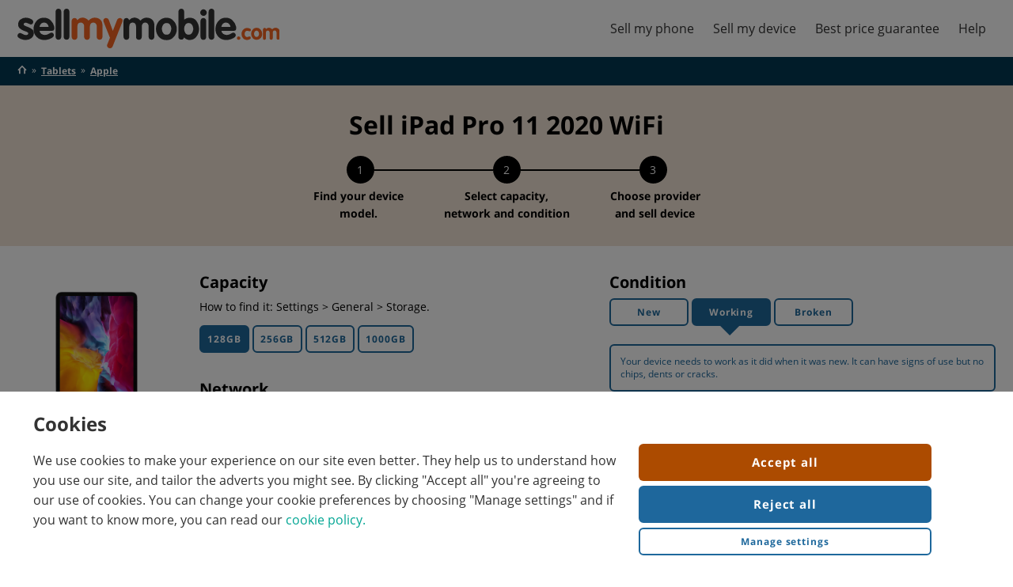

--- FILE ---
content_type: text/html; charset=utf-8
request_url: https://www.sellmymobile.com/tablets/apple/ipad-pro-11-2020-wifi/?capacity=128
body_size: 35865
content:


<!DOCTYPE html>
<html lang="en">
<head>
    <link rel="preconnect" href="https://cdnjs.cloudflare.com">
    <link rel="preconnect" href="https://img.cdndtl.co.uk">
    <meta charset="utf-8" />
    <meta name="viewport" content="width=device-width, initial-scale=1.0" />
    <title>Sell my Apple iPad Pro 11 2020 WiFi | Recycle your Apple iPad Pro 11 2020 WiFi</title>
    <meta name="description" content="Compare Apple iPad Pro 11 2020 WiFi prices with SellMyMobile.com. See quotes from top UK recycling companies, compare offers and sell your Apple iPad Pro 11 2020 WiFi today." />
    <meta name='robots' content='index, follow' />

    

    <link rel="manifest" href="/StaticRoot/SMM/manifest.json">
    <link rel="apple-touch-icon" type="image/png" sizes="180x180" href="/StaticRoot/SMM/apple-touch-icon.png">
    <link rel="icon" type="image/png" sizes="32x32" href="/StaticRoot/SMM/favicon-32x32.png">
    <link rel="icon" type="image/png" sizes="16x16" href="/StaticRoot/SMM/favicon-16x16.png">

    <meta name="theme-color" content="#ffffff" />
        <meta name="dtl:pageType" content="Tablets Recycling Results Page" />
    <link rel="canonical" href="https://www.sellmymobile.com/tablets/apple/ipad-pro-11-2020-wifi/" />
    
        <link rel="preload" href="/RecycleContent/fonts/opensans/opensans-regular.woff2" as="font" crossorigin type="font/woff2">
        <link rel="preload" href="/RecycleContent/fonts/opensans/opensans-bold.woff2" as="font" crossorigin type="font/woff2">

<script type="text/javascript">window.customFonts = [{"name":"Open Sans","children":[{"name":"n4","location":"/RecycleContent/fonts/opensans/opensans-regular","fontWeight":400,"fontStyle":"normal"},{"name":"n7","location":"/RecycleContent/fonts/opensans/opensans-bold","fontWeight":700,"fontStyle":"normal"}]}];</script>

    
    
    <style type="text/css">a,abbr,acronym,address,applet,article,aside,audio,b,big,blockquote,body,canvas,caption,center,cite,code,dd,del,details,dfn,div,dl,dt,em,embed,fieldset,figcaption,figure,footer,form,h1,h2,h3,h4,h5,h6,header,hgroup,html,i,iframe,img,ins,kbd,label,legend,li,mark,menu,nav,object,ol,output,p,pre,q,ruby,s,samp,section,small,span,strike,strong,sub,summary,sup,table,tbody,td,tfoot,th,thead,time,tr,tt,u,ul,var,video{border:0;font-size:100%;font:inherit;margin:0;padding:0;vertical-align:baseline}article,aside,details,figcaption,figure,footer,header,hgroup,menu,nav,section{display:block}body{line-height:1}ol,ul{list-style:none}blockquote,q{quotes:none}blockquote:after,blockquote:before,q:after,q:before{content:"";content:none}table{border-collapse:collapse;border-spacing:0}html{box-sizing:border-box;font-family:sans-serif;line-height:1.15;-webkit-text-size-adjust:100%;-ms-text-size-adjust:100%;-ms-overflow-style:scrollbar;-webkit-tap-highlight-color:rgba(0,0,0,0)}*,:after,:before{box-sizing:inherit}@-ms-viewport{width:device-width}[tabindex="-1"]:focus{outline:none!important}hr{box-sizing:content-box;height:0;overflow:visible}svg:not(:root){overflow:hidden}[role=button],a,area,button,input,label,select,summary,textarea{-webkit-appearance:none;border-radius:0;margin:0;touch-action:manipulation}[type=button]::-moz-focus-inner,[type=reset]::-moz-focus-inner,[type=submit]::-moz-focus-inner,button::-moz-focus-inner{border-style:none;padding:0}input[type=date],input[type=datetime-local],input[type=month],input[type=time]{-webkit-appearance:listbox}input[type=search]::-webkit-search-cancel-button,input[type=search]::-webkit-search-decoration,input[type=search]::-webkit-search-results-button,input[type=search]::-webkit-search-results-decoration{display:none}.flexbox{display:table;display:flex}.flexbox-inline{display:inline-flex}.flexbox--fill-height{height:100%}.flexbox--column{flex-flow:column}.flexbox--column>.flexbox__item--fill{flex:1 1 auto!important}.flexbox--center{align-items:center}.flexbox--end{align-items:flex-end}.flexbox--row-wrap{flex-flow:row wrap}.flexbox--wrap{flex-flow:wrap}.flexbox__item--center{align-self:center;-webkit-box-align:center}.flexbox--justify-center{justify-content:center}.flexbox--justify-space-between{justify-content:space-between}.flexbox--justify-space-around{justify-content:space-around}.flexbox__item--bottom{align-self:flex-end;-webkit-box-align:end}.flexbox--grow{flex-grow:1}.flexbox__item--equal,.flexbox__item--fill{flex:1 1}.no-flexbox .no-flexbox--disable-flex{display:block}.no-flexbox .flexbox{width:100%}.no-flexbox .flexbox__item{display:table-cell;vertical-align:top}.no-flexbox .flexbox__item--center{vertical-align:middle}.no-flexbox .flexbox__item--bottom{vertical-align:bottom}@media screen and (max-width:639px){.flexbox--row-wrap{-webkit-box-orient:vertical}.flexbox__item--fill{-ms-flex:1 0 auto}.flexbox--mobile-column{flex-flow:column}.flexbox--mobile-column .flexbox__item--equal{flex:none}.flexbox--mobile-center{align-items:center}}.cookie-policy-overlay{background-color:rgba(0,0,0,.5);bottom:0;height:100%;left:0;position:fixed;right:0;top:0;width:100%;z-index:99}.cookie-banner-page-width{margin:0 auto;padding-left:5px;padding-right:5px;width:1260px}.cookie-policy-panel{background-color:#fff;bottom:0;color:#333;display:flex;flex-direction:row;padding:12px 0;position:fixed;width:100%;z-index:100}.cookie-policy-panel__title{font-size:16px;font-weight:700;margin:10px 0 0 10px}.cookie-policy-panel__message{font-size:14px;margin:10px;position:relative}.cookie-policy-panel__buttons-container{display:flex;padding-top:0;position:relative}.cookie-policy-panel__buttons-container button{display:block;margin:6px 3px;width:100%}.cookie-preference-panel{background-color:#fff;bottom:auto;color:#333;display:flex;left:0;margin:5% auto;max-width:500px;padding:12px 0;position:fixed;right:0;width:90%;z-index:100}.cookie-preference-panel__title{font-weight:700;margin:10px 0 0 10px}.cookie-preference-panel__close{color:#333;cursor:pointer;height:24px;position:absolute;right:20px;top:20px;width:24px}.cookie-preference-panel__close:after,.cookie-preference-panel__close:before{background-color:#333;content:" ";height:24px;left:6px;position:absolute;width:3px}.cookie-preference-panel__close:before{transform:rotate(45deg)}.cookie-preference-panel__close:after{transform:rotate(-45deg)}.cookie-preference-panel__preferences{border-top:1px solid #c4c5c7;margin:25px -5px 10px}.cookie-preference-panel__buttons-container{display:flex;padding-top:0;position:relative}.cookie-preference-panel__buttons-container button{display:block;margin:6px 3px;width:100%}.cookie-preference__title{background-color:#f4f5f7;border-bottom:1px solid #c4c5c7;cursor:pointer;font-size:14px;padding:15px 20px;width:100%}.cookie-preference__title:hover{border-left:7px solid #59789a;padding-left:13px}.cookie-preference__title--active{background-color:#59789a;color:#fff;cursor:auto}.cookie-preference-content{border-bottom:1px solid #c4c5c7;padding:15px 20px;position:relative}.cookie-preference-content--hidden{display:none}.cookie-preference-content__title{color:#333;display:none;font-weight:700;margin:7px 0 10px}.cookie-preference-content__control{float:right;padding:0 0 20px 20px;position:relative}.cookie-preference-content__switch{display:inline-block;height:34px;position:relative;width:60px}.cookie-preference-content__switch input{height:0;opacity:0;width:0}.cookie-preference-content__slider{background-color:#ccc;border-radius:34px;bottom:0;cursor:pointer;left:0;position:absolute;right:0;top:0;transition:.2s}.cookie-preference-content__slider:before{background-color:#fff;border-radius:50%;bottom:4px;content:"";height:26px;left:4px;position:absolute;transition:.2s;width:26px}input:checked+.cookie-preference-content__slider{background-color:#59789a}input:focus+.cookie-preference-content__slider{box-shadow:0 0 1px #59789a}input:checked+.cookie-preference-content__slider:before{transform:translateX(26px)}html{font-family:Helvetica,Arial,sans-serif;height:100%}body,html{min-height:100%}body{background-color:#fff;font-weight:400;line-height:20px;width:100%}a{color:#03a694;text-decoration:none}a:active,a:focus,a:hover{text-decoration:underline}button,input,select,textarea{font-family:Helvetica,Arial,sans-serif;font-size:14px;font-weight:400;line-height:20px}.is-ios *{cursor:pointer}.wf-opensans-n4-active,.wf-opensans-n4-active button,.wf-opensans-n4-active input,.wf-opensans-n4-active select,.wf-opensans-n4-active textarea,.wf-opensans-n7-active,.wf-opensans-n7-active button,.wf-opensans-n7-active input,.wf-opensans-n7-active select,.wf-opensans-n7-active textarea{font-family:Open Sans,Helvetica,Arial,sans-serif}.hidden{display:none!important;visibility:hidden}.visually-hidden{height:1px;overflow:hidden;position:absolute!important;width:1px;clip:rect(1px 1px 1px 1px);clip:rect(1px,1px,1px,1px)}.heading-1,h1{font-size:32px;font-weight:600;line-height:39px}.heading-2,h2{font-size:26px;font-weight:600;line-height:32px}.title-1,h3{font-size:22px;font-weight:600;line-height:27px}.title-2,h4{font-size:20px;font-weight:600;line-height:24px}p{font-size:16px;line-height:22px;margin:12px 0}.body-1,p{font-weight:400}.body-1{font-size:14px;line-height:20px}.body-2{font-size:12px;font-weight:400;line-height:16px}.cta{background-color:#ac4b00;border:2px solid transparent;border-radius:6px;color:#fff;cursor:pointer;display:inline-block;font-size:15px;font-weight:700;letter-spacing:.9px;line-height:1.19;padding:13px;text-align:center}.cta--selected{cursor:auto}.cta.cta--selected,.cta:focus,.cta:hover{background-color:#ac4b00;color:#fff}.cta.cta--selected,.cta:active,.cta:focus,.cta:hover{text-decoration:none}.cta:active{color:#fff}.cta--small{padding:8px}.cta--secondary{border-color:#1e679c}.cta--secondary,.cta--secondary.cta--selected,.cta--secondary:focus,.cta--secondary:hover{background-color:#1e679c;color:#fff}.cta--secondary:active{color:#fff}.cta--tertiary{font-size:12px;line-height:1.31;padding:8.14px}.cta--tertiary,.cta--tertiary.cta--selected,.cta--tertiary:focus,.cta--tertiary:hover{background-color:#fff;border-color:#1e689c;color:#1e689c}.cta--tertiary:active{color:#1e689c}.cta--quaternary{font-size:12px;line-height:1.31;padding:8.14px}.cta--quaternary,.cta--quaternary.cta--selected,.cta--quaternary:focus,.cta--quaternary:hover{background-color:#fff;border-color:#1e689c;color:#1e689c}.cta--quaternary:active{color:#1e689c}.cta--100{width:100%}body{color:#333;font-size:14px;line-height:1.6}strong{font-weight:700}.page-width{margin:0 auto;max-width:1260px;width:100%}.link{color:#03a694;text-decoration:none}.link:active,.link:focus,.link:hover{text-decoration:underline}.link--no-color{color:inherit}.link--no-color:active,.link--no-color:focus,.link--no-color:hover{color:inherit;text-decoration:inherit}.link--underline{text-decoration:underline}.link--reverse{color:#fff}.device-to-results__variant .cta--tertiary:focus{background-color:#fff;border:2px solid #1e689c;border-radius:6px;color:#1e689c;margin:0 auto;position:relative}.device-to-results__variant .cta--tertiary:focus:before{border:2px solid #1e689c;border-radius:6px;content:"";display:block;inset:1px;pointer-events:none;position:absolute}.device-to-results__variant .cta--tertiary:hover{text-decoration:underline}.device-to-results__variant .cta--tertiary.cta--selected{background-color:#1e689c;color:#fff}.device-to-results__variant .cta--tertiary.cta--selected:hover{text-decoration:none}.device-to-results__variant .cta--tertiary.cta--selected:focus,.device-to-results__variant .cta--tertiary.cta--selected:focus:before{border:none}.device-to-results__variant .cta--quaternary,.device-to-results__variant .cta--quaternary:focus{background-color:#fff;border:2px solid #1e689c;color:#1e689c}.device-to-results__variant .cta--quaternary:focus{border-radius:6px;margin:0 auto;position:relative}.device-to-results__variant .cta--quaternary:focus:before{border:2px solid #1e689c;border-radius:6px;content:"";display:block;inset:1px;pointer-events:none;position:absolute}.device-to-results__variant .cta--quaternary:hover{text-decoration:underline}.device-to-results__variant .cta--quaternary.cta--selected{background-color:#1e689c;color:#fff}.device-to-results__variant .cta--quaternary.cta--selected:hover{text-decoration:none}.device-to-results__variant .cta--quaternary.cta--selected:focus,.device-to-results__variant .cta--quaternary.cta--selected:focus:before{border:none}@media only screen and (max-width:1284px){.page-width{padding-left:12px;padding-right:12px}}@media print{.cta--print{visibility:hidden}.page-width{padding:0}}@media only screen and (min-width:1024px){.isTabletView{display:none!important}}@media only screen and (max-width:767px){body,button,input,select,textarea{font-size:13px;line-height:17px}.heading-1,h1{font-size:22px;line-height:27px}.heading-2,h2{font-size:20px;line-height:24px}.title-1,h3{font-size:17px;line-height:22px}.title-2,h4{font-size:15px;line-height:20px}p{font-size:14px;line-height:18px;margin:8px 0}.body-1{font-size:13px;line-height:17px}.body-2{font-size:12px;line-height:16px}}@media only screen and (max-width:639px){.isNotSmartphoneView{display:none!important}.cta--quaternary--quaternary--small,.cta--tertiary--tertiary--small{font-size:14px;line-height:1.29;padding:11px}}@media only screen and (min-width:640px){.cookie-banner-page-width{padding-left:12px;padding-right:12px}.cookie-policy-panel__title{font-size:24px;margin-left:20px}.cookie-policy-panel__message{float:left;font-size:16px;margin:15px 20px 20px;width:60%}.cookie-policy-panel__buttons-container{display:block;float:left;min-width:200px;width:30%}.cookie-policy-panel__buttons-container button{width:100%}.cookie-preference-panel{max-width:1000px}.cookie-preference-panel__title{font-size:24px;margin-left:20px}.cookie-preference-panel__preferences{margin:25px -12px 10px;position:relative}.cookie-preference-panel__buttons-container{float:right;margin-right:10px;width:50%}.cookie-preference-panel__buttons-container button{margin:6px}.cookie-preference__title{font-size:16px;padding:15px;width:25%}.cookie-preference__title:hover{padding-left:8px}.cookie-preference-content{border-bottom:none;padding:15px 30px;position:absolute;right:0;top:0;width:75%}.cookie-preference-content__title{display:block;font-size:16px;margin:12px 0}.cookie-preference-content__control{float:none;font-size:16px;padding:0;position:absolute;right:30px;top:20px}.isSmartphoneView{display:none!important}}.glyph{height:20px;width:20px;fill:#333}.glyph--tick{color:#f57f23;fill:#333}.glyph-inline-container{height:0}.footer{background-color:#071930}.footer,.footer a,.footer a:active,.footer a:focus,.footer a:hover{color:#fff}.footer__page-width{margin:0 auto;max-width:1380px;width:100%}.footer__links{padding-top:24px}.footer__links-list{border-bottom:1px solid #fff;border-top:1px solid #fff}.footer__links-item{display:inline-block;padding-bottom:24px;padding-right:132px;padding-top:24px}.footer__links-item:last-child{padding-right:0}.footer__section-title{margin-bottom:20px}.footer__colophon{color:#fff;margin:0 auto}.footer__colophon a{text-decoration:underline}.footer__content{padding:20px 0}.footer__social-links{margin-top:20px}.footer__social-link{display:inline-block;margin:0 5px}.footer__social-link .glyph{fill:#fff;height:40px;width:40px}.footer__sites{margin-bottom:20px}.footer__sites a{display:inline-block;margin-right:40px;vertical-align:middle}.footer__sites a:active,.footer__sites a:focus,.footer__sites a:hover{text-decoration:none}.footer__logo--main{height:40px;margin:24px 0}.footer__logo{vertical-align:middle;width:150px}.footer__logo--bc{height:50px}.footer__logo--smm{height:24px}.footer__logo--cmm{height:35px}.accordion{background:#fff;padding-bottom:60px;padding-top:40px}.accordion .accordion-width{margin:0 auto;max-width:1126px;width:100%}.accordion .accordion-header{font-size:24px;font-weight:700;padding-bottom:20px}.accordion .dtl-accordion{border:none}.accordion .dtl-accordion-item-header-btn{border-bottom:1px solid #f57f23;border-top:none;font-size:20px;font-weight:700;padding:20px 0}.accordion .dtl-accordion-item-header-btn.active{border-bottom:none}.accordion .dtl-accordion-item-header-btn .glyph{fill:#f57f23}.accordion .dtl-accordion-item-panel{border-bottom:1px solid #f57f23;padding:0 0 20px}.accordion .dtl-accordion-item-panel ul{font-size:16px;list-style:disc;padding-left:25px}.accordion .dtl-accordion-item-panel ol{font-size:16px}.accordion .dtl-accordion-item-panel a{color:#000;text-decoration:underline}@media print{.footer{display:none}}@media only screen and (max-width:639px){.footer{padding-left:16px;padding-right:16px}.footer__links-item{padding-right:0;width:50%}.footer__logo{width:110px}.footer__logo--bc{height:35px}.footer__logo--smm{height:17px}.footer__logo--cmm{height:25px}.accordion .accordion-header{padding-left:16px}.accordion .dtl-accordion-item-header-btn,.accordion .dtl-accordion-item-panel{padding-left:16px;padding-right:16px}}.img-lazy--error,.img-lazy--loading,.img-lazy:not([src]),.img-lazy[src=""]{color:transparent;opacity:0}.wf-loading .header-nav-lvl-1{display:none}.dtl-nav-fixed-scroll{height:100%;overflow:hidden}.page-header{background-color:#fff;box-shadow:0 3px 7px 0 rgba(0,0,0,.15);z-index:6}.page-header__logo{display:block;height:50px;width:auto}.header__nav{align-items:center;display:flex;height:72px;margin:0 auto;max-width:1260px;position:relative;z-index:7}.header__nav a{cursor:pointer;display:block}.header__content-link{background-color:#fff;border-radius:0;font-size:12px;font-weight:500;left:10px;line-height:18px;outline:2px solid #fff;padding:11px 10px;position:absolute;text-align:center;top:calc(100% + 10px);z-index:1}.header__content-link:not(:focus){top:-100%}.header__content-link:focus{text-decoration:none}.header-nav-lvl-1{display:flex;margin-left:40px}.header-nav-lvl-1__item:hover{background-color:#f57f23}.header-nav-lvl-1__item:hover .header-nav-lvl-1__item__text{color:#fff}.header-nav-lvl-1__item__text{color:#333;cursor:pointer;display:block;font-size:16px;line-height:72px;padding:0 12px}.header-nav-lvl-1__item__text:hover{color:#fff;text-decoration:none}.header-nav-lvl-2{background-color:#fff;border:1px solid #f57f23;border-top:4px solid #f57f23;display:none;flex-direction:row;justify-content:space-between;left:0;padding:16px;position:absolute;top:100%;width:100%}.header-nav-lvl-2__item{display:block;margin-left:26px;width:100%;-webkit-box-flex:1;-ms-flex:0 1 auto}.header-nav-lvl-2__item:first-child{margin-left:0}.header-nav-lvl-2__item__text{border-bottom:1px solid #ccc;color:#333;display:block;font-size:16px;margin-bottom:0;padding-bottom:6px}.header-nav-lvl-3__item__text{color:#333}.header-nav-lvl-3__item{margin-bottom:6px;padding-top:6px}.header-nav-lvl-1__item--lvl-2--visible{background-color:#fff}.header-nav-lvl-1__item--lvl-2--visible .header-nav-lvl-2{display:flex}.header-nav-burger{display:none}@media print{.page-header{display:none}}@media only screen and (max-width:1100px){.page-header__logo{height:44px;padding:1px;width:210px}.header__nav{height:68px}.header-nav-burger{display:block;height:18px;line-height:17px;padding-top:5px;position:relative;width:18px}.header-nav-lvl-1__back:hover,.header-nav-lvl-1__close:hover{background-color:#f57f23;color:#fff}.header-nav-lvl-1__back:hover .header-nav-lvl-1__close-cross:after,.header-nav-lvl-1__back:hover .header-nav-lvl-1__close-cross:before,.header-nav-lvl-1__close:hover .header-nav-lvl-1__close-cross:after,.header-nav-lvl-1__close:hover .header-nav-lvl-1__close-cross:before{background:#fff}.header-nav-lvl-1 a{color:#333}.header-nav-lvl-1 a:active,.header-nav-lvl-1 a:focus,.header-nav-lvl-1 a:hover{background-color:#f57f23;color:#fff;text-decoration:none}.header-nav-lvl-1__item:hover{background-color:inherit}.header-nav-lvl-1__backAndClose{display:flex!important}.header-nav-lvl-1__back{flex:1 1;opacity:0}.header-nav-lvl-1--lvl-2-visible .header-nav-lvl-1__back{opacity:1}.header-nav-lvl-1__close{text-align:center;width:42px}.header-nav-lvl-1__backAndClose{background:#fff;border-bottom:1px solid #f57f23}.header-nav-lvl-1__close-cross{height:20px;margin:auto;position:relative;top:11px;width:20px}.header-nav-lvl-1__close-cross:after,.header-nav-lvl-1__close-cross:before{background:#000;content:"";height:4px;height:2px;left:0;margin-top:-1px;position:absolute;top:50%;width:100%}.header-nav-lvl-1__close-cross:before{transform:rotate(45deg)}.header-nav-lvl-1__close-cross:after{transform:rotate(-45deg)}.header-nav-lvl-1{background-color:#fff;display:none;height:100vh;height:calc(var(--vh, 1vh)*100);overflow:scroll;overflow-y:scroll;position:absolute;right:-12px;text-align:left;top:0;width:320px;z-index:7;-webkit-overflow-scrolling:touch;border-left:1px solid #f57f23;margin-left:0}.header-nav-lvl-1--lvl-2-visible .header-nav-lvl-1__item{display:none}.header-nav-lvl-1--visible,.header-nav-lvl-1__item--lvl-2--visible{display:block!important}.header-nav-lvl-2{flex-direction:column;position:relative}.header-nav-lvl-2__item{margin-left:0}.header-nav-lvl-2__item__text{font-weight:700;padding:16px}.header-nav-lvl-1__item,.header-nav-lvl-2{padding:0}.header-nav-lvl-3__item{margin-bottom:0;padding-top:0}.header-nav-lvl-3__item__text{border-bottom:1px solid #f57f23;padding:16px}.header-nav-lvl-1__item--lvl-2--visible .header-nav-lvl-1__item__text{display:none}.header-nav-lvl-1__back-chevron:before{border-style:solid;border-width:2px 2px 0 0;content:"";display:inline-block;height:10px;transform:rotate(-135deg);width:10px}.header-nav-lvl-1__item,.header-nav-lvl-2__item__text{border-bottom:1px solid #f57f23}.header-nav-lvl-2{border:0}.header-nav-lvl-1__item__text{height:42px;line-height:42px;padding:0 12px}.header-nav-lvl-2__item:last-child .header-nav-lvl-3__item__text:last-child{border-bottom:none}}@media only screen and (min-width:1129px){.header-nav-lvl-1__item:hover .header-nav-lvl-2{display:flex}}.article-banner{background-color:#071930;color:#fff;padding:24px 0}.article-title{font-size:35px;font-weight:700;line-height:40px;padding-bottom:0;text-align:left}.article-v3 .page-width,.partner-body .article-breadcrumb-section .page-width{margin:0 auto;max-width:1260px;width:100%}.article-content,.article-related-side{padding-top:24px}.article-body{background-color:#fff;font-size:16px;padding-bottom:24px}.article-layout-left{min-width:150px}.article-layout-right{min-width:300px}.article-layout-center{margin:0 20px;max-width:720px;width:100%}.article-in-this-page{padding-top:20px;position:-webkit-sticky;position:sticky;top:0}.article-jumper-list-section--content{background-color:#ebebeb;margin:0 -12px 24px;padding:12px calc(50vw - 50%);width:100vw;width:100%;width:calc(100% + 24px)}.article-jumper-list-section__title{color:#333;font-size:18px;font-weight:700;margin-bottom:12px}.article-jumper-list{list-style-type:none;margin-left:26px}.article-jumper-list__item{font-size:15px;margin-bottom:16px;margin-left:4px}.article-jumper-list__item a{color:#333;font-weight:700;text-decoration:none}.article-jumper-list__item a:hover{color:#03a694;text-decoration:none}.article-jumper-list__item--active{position:relative}.article-jumper-list__item--active a{color:#03a694}.article-jumper-list__item--active:before{color:#03a694;content:"▶";left:-26px;position:absolute}.article-jumper-list__item--content{position:relative}.article-jumper-list__item--content a{color:#03a694}.article-jumper-list__item--content:before{color:#03a694;content:"▶";left:-26px;position:absolute}.article-content .dtl-content__h2,.article-content h2{clear:both;font-size:22px;font-weight:700;line-height:28px;margin-bottom:10px}.article-content .dtl-content__h3,.article-content h3{clear:both;font-size:17px;font-weight:700;line-height:28px;margin-bottom:10px}.article-content h4{clear:both;font-size:15px;font-weight:700;line-height:28px;margin-bottom:10px}.article-lead{font-weight:700}.article-content .article-content__img{float:right;margin:0 0 24px 24px;max-width:335px;width:100%}.article-action-bar{background-color:#071930;color:#333;flex-wrap:wrap;margin-bottom:20px;padding:12px 26px}.article-action-bar__image{margin-right:12px;width:76px}.article-action-bar__image img{max-width:100%}.article-action-bar__cta{margin-left:12px}.article-action-bar__desc{margin-top:6px}.article-action-bar__title{font-size:24px;line-height:1.08}.article-product-highlight{background-color:#071930;color:#333;margin-bottom:20px;padding:32px 12px;text-align:center}.article-product-highlight__image{margin-bottom:24px;width:284px}.article-product-highlight__title{font-size:24px;line-height:26px;margin-bottom:20px}.cta--article-product-highlight{font-size:22px;line-height:26px;max-width:472px;padding:15px;width:100%}.article-related-articles{display:flex;flex-wrap:wrap;justify-content:space-around;margin-bottom:24px}.article-related-article{display:block;max-width:210px;width:24%}.article-related-article__img{max-width:100%}.article-image-content{margin-bottom:24px}.article-image-content__image{max-width:286px;width:33.333%}.article-image-content__image img{max-width:100%}.article-image-content__content{margin-left:12px}.article-content-table-container{margin-bottom:24px;overflow-x:auto;overflow-y:hidden}.article-content-table{border:1px solid;font-size:12px;line-height:1.5}.article-content-table__title{color:#333;font-size:22px;font-weight:700;line-height:1.27;padding:12px;text-align:left}.article-content-table__heading{border:1px solid;padding:4px;text-align:center;vertical-align:middle}.article-content-table__heading li{list-style:none;padding:4px 0}.article-content-table__item{border:1px solid;font-weight:700;padding:4px;text-align:left;vertical-align:middle}.article-content-table__header .article-content-table__heading,.article-content-table__header .article-content-table__item{font-weight:700;padding-left:4px;text-align:center}.cta--article-bestbuy{min-width:100px}.article-content-table--bestbuy{font-size:12px;table-layout:fixed;width:100%}.article-content-table--bestbuy .article-content-table__heading{min-width:120px;padding-left:12px;width:120px}.article-content-table--bestbuy .article-content-table__provider-logo{height:52px;width:52px}.article-bestbuy__product-icon{margin:4px}.article-2-column{margin-bottom:20px}.article-2-column__content{flex-basis:calc(50% - 12px)}.article-2-column__content:first-child{margin-right:12px}.article-list-ordered{list-style-type:decimal;margin-bottom:24px;margin-left:18px}.article-list-ordered .padded-list{display:block;padding-bottom:20px}.article-list-ordered li{list-style:decimal;margin-bottom:6px}.article-list-unordered{list-style-type:disc;margin-bottom:24px;margin-left:30px}.article-list-unordered .padded-list{display:block;padding-bottom:20px}.article-list-unordered li{list-style:disc;margin-bottom:6px}.article-content img{max-width:100%}.article-content p{line-height:1.6;margin:0 0 24px}.article-content aside{margin-bottom:24px}.article-in-this-page .cta--primary{display:none;margin:10px 0 10px 30px}.article-content em{font-style:italic}.article-content .article-content-table{width:100%}.article-content .article-content-table__item{padding-left:10px;text-align:left}@media only screen and (max-width:1284px){.article-v3 .page-width,.partner-body .article-breadcrumb-section .page-width{padding-left:12px;padding-right:12px}}@media only screen and (max-width:1023px){.article-layout-right{display:none}}@media only screen and (max-width:768px){.article-layout{flex-direction:column}.article-layout-left{display:none}.article-layout-left--author{display:block;margin-top:15px;order:2;width:100%}.article-layout-center{margin:0;max-width:100%}.article-lead:after{clear:both;content:"";display:table}.article-content .article-content__img{margin:0 0 0 16px}.article-image-content__content{margin-left:0}.article-content-table--bestbuy{table-layout:auto}}@media only screen and (max-width:767px){.article-banner{padding:16px 0}.article-content,.article-related-side{padding-top:16px}.article-body{font-size:14px;padding-bottom:16px}.article-image-content,.article-image-content__image,.article-related-articles{margin-bottom:16px}.article-content-table-container{margin:0 -12px 16px;width:100%;width:calc(100% + 24px)}.article-content aside,.article-content p,.article-list-ordered,.article-list-unordered{margin-bottom:16px}}@media only screen and (max-width:748px){.article-jumper-list-section--content{margin-bottom:24px;padding:12px}}@media only screen and (max-width:639px){.article-title{font-size:22px;line-height:1.25}.article-jumper-list-section--content{margin-top:0}.article-content .article-content__img{display:block;float:none;margin:0 auto 16px;max-width:none}.article-action-bar__cta{margin-top:20px;width:100%}.article-related-article{margin-bottom:12px;margin-right:12px;width:calc(50% - 6px)}.article-related-article:nth-child(2n){margin-right:0}.article-image-content{display:block}.article-image-content__image{margin:0 auto;width:100%}.article-2-column{display:block}}.cookie-preference{display:flex;flex-direction:column;margin-bottom:30px;margin-top:40px}.cookie-preference .cookie-policy-panel{border:2px solid #bdbdbd;border-radius:7px;position:static;z-index:0}@media only screen and (min-width:640px){.cookie-preference .cookie-policy-panel__message{margin:5px 15px 10px}}.dtl-accordion-item-header-btn{background:none;border:0;border-top:1px solid #000;color:inherit;cursor:pointer;outline:none;padding:10px;width:100%}.dtl-accordion-item-header-btn__content-container{display:flex}.dtl-accordion-item-header-btn__content-container .glyph{align-self:center;flex-shrink:0}.dtl-accordion-item-header-btn__text{flex-grow:1;font-size:16px;font-weight:700;line-height:1.22;padding-right:10px;text-align:left}.dtl-accordion-item-header-btn .glyph{height:12px;width:12px}.dtl-accordion-item-header-btn.active .glyph{transform:rotate(180deg)}.dtl-accordion-item-panel{margin-left:0;padding-bottom:10px;padding-left:10px;padding-right:10px}.dtl-accordion{border-bottom:1px solid #000;margin:0}.faq{color:#333}.faq__prompt{background-color:#fff;font-size:16px;font-weight:700;padding:31px 0;text-align:center}.faq__content{background-color:#f57f23;padding:31px 0;position:relative}.faq__heading{color:inherit;font-size:30px;margin-bottom:20px}.faq__arrow{height:34px;width:24px;fill:#f57f23}.faq__pointer{align-items:center;background-color:#fff;border-radius:100%;display:flex;height:62px;justify-content:center;left:calc(50% - 31px);position:absolute;top:-31px;width:62px}.faq a,.faq a:active,.faq a:focus,.faq a:hover{color:#fff}.faq .dtl-accordion,.faq .dtl-accordion-item-header-btn{border-color:theme("border-color")}.unordered-list{font-size:16px;font-weight:400;line-height:22px;list-style-type:disc;margin:12px 0;padding-left:1.6em;text-indent:-1.5em}.unordered-list__item{list-style-position:inside;margin:6px 0}@media only screen and (max-width:767px){.unordered-list{font-size:14px;line-height:18px;margin:8px 0}}.ordered-list{counter-reset:item}.ordered-list__item{display:block;font-size:16px;font-weight:400;line-height:22px;margin:6px}.ordered-list__item:before{content:counter(item) ". ";counter-increment:item;font-weight:700}.ordered-list__item--content{font-weight:700;margin:20px 0}.ordered-list__content{font-weight:400}@media only screen and (max-width:800px){.ordered-list__item{padding-bottom:6px}}@media only screen and (max-width:767px){.ordered-list__item{font-size:14px;line-height:18px;margin:8px 0}}.site-breadcrumbs{background-color:#023852;font-size:12px;font-weight:400;line-height:16px;padding-bottom:10px;padding-top:10px}.site-breadcrumbs__home-item,.site-breadcrumbs__home-link,.site-breadcrumbs__item,.site-breadcrumbs__list{display:inline-block}.site-breadcrumbs__item{font-weight:700;margin-left:15px;position:relative;text-decoration:underline;text-transform:capitalize}.site-breadcrumbs__item:before{color:#fff;content:"»";font-weight:400;left:-12px;position:absolute;top:-1px}.site-breadcrumbs__home-link:active .glyph--breadcrumb_home,.site-breadcrumbs__home-link:focus .glyph--breadcrumb_home,.site-breadcrumbs__home-link:hover .glyph--breadcrumb_home{text-decoration:none}.site-breadcrumbs a,.site-breadcrumbs a:active,.site-breadcrumbs a:focus,.site-breadcrumbs a:hover{color:#fff}.site-breadcrumbs .glyph--breadcrumb_home{fill:#fff;height:1em;width:1em}@media only screen and (max-width:767px){.site-breadcrumbs{font-size:12px;line-height:16px}}.device-search .cta,.device-search__input{font-size:16px;font-weight:400;letter-spacing:0;line-height:54px}.device-search{margin:0}.device-search--margin{margin-bottom:24px;padding:0}.device-search__title{margin:16px 0;text-align:center}.device-search__name{font-size:16px;font-weight:400;line-height:22px;margin:12px 0}.device-search__container,.device-search__input-container{position:relative}.device-search__container,.device-search__input{width:100%}.device-search__note{display:block;margin-top:10px;text-align:left}.device-search__input{background-color:#fff;border:0;border-bottom-left-radius:50px;border-top-left-radius:50px;box-shadow:none;color:#333;line-height:45px;outline:none;padding:0 4px;text-indent:18px}.device-search__input::-webkit-input-placeholder{color:#9b9b9b}.device-search__input::-moz-placeholder{color:#9b9b9b}.device-search__input:-ms-input-placeholder{color:#9b9b9b}.device-search__input::-ms-input-placeholder{color:#9b9b9b}.device-search__input::placeholder{color:#9b9b9b}.device-search__input:not(:-moz-placeholder-shown)+.glyph--device-search{fill:#333}.device-search__input:not(:-ms-input-placeholder)+.glyph--device-search{fill:#333}.device-search__input:not(:placeholder-shown)+.glyph--device-search{fill:#333}.device-search .cta{background-color:#071930;border:0;border-radius:50px;border-bottom-left-radius:0;border-top-left-radius:0;font-weight:700;line-height:19px;min-height:50px;min-width:150px;padding:0}.device-search__small-button{display:block;height:25px}.device-search-list{background-color:#fff;border:1px solid #eaeaea;border-top:0;box-shadow:0 2px 4px hsla(0,0%,39%,.5);color:#333;left:0;max-height:500px;overflow-y:auto;position:absolute;top:100%;width:100%;z-index:5}.device-search-list__img{margin-right:10px}.device-search-list__item{border-top:1px solid #eaeaea;padding:6px;text-align:left}.device-search-list__item:first-child{border-top:0}.device-search-list__item--active,.device-search-list__item:hover{background-color:#f5f5f5}.device-search-list__not-found .device-search-list__not-found__title{font-size:20px;font-weight:600;font-weight:700;line-height:24px}.device-search-list__not-found .device-search-list__not-found__item{padding:6px}.glyph--device-search{display:none}.glyph--device-search-button{fill:#fff;height:25px;width:23px}@media only screen and (max-width:767px){.device-search__name{font-size:14px;line-height:18px;margin:8px 0}.device-search-list__not-found .device-search-list__not-found__title{font-size:15px;line-height:20px}}@media only screen and (max-width:639px){.device-search .cta,.device-search__input{font-size:16px;line-height:18px}.device-search__name{margin:0}.device-search__container{width:100%}.device-search__container,.device-search__input-container{text-indent:0}.device-search__note{margin-bottom:0}.device-search__input{padding-left:10px;text-indent:0;width:100%}.device-search .cta{min-width:54px}.device-search{padding:6px}.device-search-list{max-height:350px}.device-search-list__img{display:none}.device-search-list__item{padding:10px}}.search-header .page-width.flexbox__item--fill{flex-basis:auto}.search-header{background-color:#f57f23;background-repeat:no-repeat;background-size:cover;color:#fff;display:flex;padding:20px 0}.search-header__content-container{display:flex;flex-grow:1;max-width:90%;width:100%}.search-header__search-container{align-items:center;position:relative;width:100%}.search-header__content-title-container{align-content:center;box-sizing:border-box;position:relative}.search-header__price-link{height:103px;position:absolute;right:-5px;top:190px;transform:translateX(2rem);width:103px}.search-header__price-image{height:103px;width:103px}.search-header__device-image{display:block;height:334px;position:relative;right:0;width:423px}.search-header__title{color:#fff;line-height:normal;margin-top:0;width:100%}.search-header__title.heading-1{color:#fff;font-size:26px}.search-header .device-search-list{left:50%;transform:translateX(-50%);width:calc(100% - 40px)}.search-header .device-search{padding-top:50px;width:458px}.search-header .device-search__container,.search-header .device-search__input{width:100%}.search-header .device-search__note{color:#fff;font-size:14px;font-weight:700}.search-header .device-search__note .link--underline{color:#fff;font-weight:700}.search-header .device-search__input{border-bottom-left-radius:50px;border-top-left-radius:50px;padding:12px;text-indent:5px}.search-header .device-search .glyph--device-search{display:none}.search-header .device-search .glyph--device-search-button{height:25px;width:25px}.search-header .device-search .cta,.search-header .device-search__input{font-size:14px;line-height:22px}.search-header .device-search .cta{border-radius:50px;border-bottom-left-radius:0;border-top-left-radius:0;flex-shrink:0;font-weight:700;padding:0 20px}.search-header--home{padding:75px 0 0}.search-header--results{padding:20px 0 10px}.search-header--results .device-search{padding-top:0;width:100%}.search-header--results .search-header__content-container{max-width:650px}.search-header-listing .page-width.flexbox__item--fill{flex-basis:auto}.search-header-listing{background-color:#f2e4d6;background-repeat:no-repeat;background-size:cover;color:#fff;padding:30px 0}.search-header-listing .isNotSmartphoneView{display:none}.search-header-listing .isSmartphoneView{display:block!important;height:25px}.search-header-listing__content-container{align-items:center;display:flex;flex-grow:1;line-height:22px;width:100%}.search-header-listing__heading-1{color:#000;font-size:24px;font-weight:700;line-height:24px;margin:0;padding-bottom:15px;padding-left:12px}.search-header-listing .device-search{width:350px}.search-header-listing .device-search__note{display:none}.search-header-listing .device-search__input{font-size:16px}.search-header-listing .summary-bar-listing{display:flex;margin-left:50px;width:100%}.search-header-listing .summary-bar-listing__item{align-items:center;display:flex;font-weight:700;padding-right:20px}.search-header-listing .summary-bar-listing__icon-container{flex-shrink:0;height:44px;margin-right:6px;width:44px}.search-header-listing .summary-bar-listing__text-main{color:#000;font-size:16px}.search-header-listing .summary-bar-listing .glyph{fill:#000;height:44px;width:44px}@media only screen and (max-width:1023px){.search-header__content-container{max-width:85%;padding-bottom:0;padding-top:30px}.search-header__content-title-container{width:296px}.search-header__price-link{height:86px;right:0;top:140px;width:86px}.search-header__price-image{height:86px;width:86px}.search-header__device-image{height:100%;width:296px}.search-header__title.heading-1{display:none}.search-header .device-search{padding-top:0;width:350px}.search-header .device-search .cta{padding:0 12px}.search-header--home{padding:0}.search-header-listing{padding-top:0}.search-header-listing__content-container{padding-bottom:0}.search-header-listing__heading-1{padding-top:30px}.search-header-listing .summary-bar-listing{display:none}}@media only screen and (max-width:767px){.search-header{padding:0}.search-header__content-container{max-width:100%;padding-bottom:0;padding-top:30px}.search-header__content-title-container{width:195px}.search-header__price-link{height:46px;right:20px;top:90px;width:46px}.search-header__price-image{height:46px;width:46px}.search-header__device-image{height:100%;width:195px}.search-header--results .search-header__content-container{padding:20px 0 10px}.search-header-listing{padding:0}.search-header-listing__content-container{padding-bottom:30px}}@media only screen and (max-width:639px){.search-header-listing .summary-bar-listing .glyph{height:60px;width:60px}}@media only screen and (max-width:500px){.search-header{height:auto;position:relative;text-align:left}.search-header__content-container{display:block;padding-bottom:0}.search-header__search-container{padding:0;position:static;width:100%}.search-header__content-title-container{display:block;margin-left:21px;position:relative;width:296px}.search-header__price-link{height:86px;right:0;top:140px;width:86px}.search-header__price-image{height:86px;width:86px}.search-header__device-image{display:block;height:100%;width:296px}.search-header__title{font-size:22px;max-width:unset;min-height:80px;width:60%}.search-header__title.heading-1{display:none;font-size:20px;margin-top:4px;min-height:unset;padding-bottom:12px;width:100%}.search-header .device-search{padding-top:0;width:100%}.search-header .device-search .cta{min-width:54px;padding:6px 15px 6px 10px}.search-header-listing{height:auto;position:relative;text-align:left}.search-header-listing__content-container{display:block;padding-bottom:30px}}.summary-bar{background-color:#071930;color:#fff;padding-bottom:40px;padding-top:40px}.summary-bar .page-width{padding-left:16px;padding-right:16px}.summary-bar__header{font-size:24px;font-weight:600;line-height:27px;margin-bottom:20px;text-align:center}.summary-bar__list{display:flex;justify-content:space-between}.summary-bar__item{display:flex;margin-top:20px;padding-right:30px;width:25%}.summary-bar__icon-container{flex-shrink:0;margin-right:10px}.summary-bar__copy-container{flex-grow:1}.summary-bar__text-main{display:block;font-size:20px;font-weight:700;padding-bottom:4px}.summary-bar__text-sub.body-2{font-size:20px;line-height:normal}.summary-bar .glyph{fill:#f57f23;height:44px;width:44px}@media only screen and (max-width:1023px){.summary-bar__list{flex-wrap:wrap}.summary-bar__item{max-width:50%;width:50%}}@media only screen and (max-width:639px){.summary-bar{padding-bottom:32px;padding-top:24px}.summary-bar__header{margin-bottom:0;text-align:left}.summary-bar__item{max-width:100%;width:100%}.summary-bar__icon-container{height:44px}.summary-bar__text-main{font-size:20px;font-weight:700;padding-top:13px}.summary-bar__text-sub{display:none}.summary-bar .glyph{height:44px;width:44px}}.device-to-results__variants{display:flex;flex-wrap:wrap;margin-left:-2px;margin-right:-2px;margin-top:8px}.device-to-results .cta--tertiary{border-radius:6px;border-width:2px;padding:8.14px}.device-to-results__image-container{display:flex;margin-right:20px}.device-to-results__image{height:100px;width:49px}.device-to-results__content{display:flex;justify-content:center}.device-to-results__variant{margin-top:4px;padding-left:2px;padding-right:2px}.device-to-results__name-desktop{display:block;margin-bottom:5px}.device-to-results__name-desktop,.device-to-results__name-mobile{color:inherit;font-size:20px;font-weight:700;margin-left:30px;margin-right:30px}.device-to-results__name-mobile{display:none}.device-to-results__name:hover{cursor:pointer;text-decoration:none}@media only screen and (min-width:768px){.device-to-results__image-container{justify-content:center;margin:0}.device-to-results__image{height:178px;width:89px}}@media only screen and (max-width:767px){.device-to-results{display:flex}.device-to-results__variants{justify-content:normal}.device-to-results__content{flex-direction:column;justify-content:flex-end;padding-bottom:5px;padding-top:13px}.device-to-results__name-desktop{display:none;margin:5px 0 0}.device-to-results__name-mobile{display:block;margin-left:0;margin-right:0;margin-top:5px}.device-to-results__manufacturer,.device-to-results__name{font-size:16px}}.arrow-box{background:#fff}.arrow-box:after,.arrow-box:before{border:solid transparent;bottom:100%;content:"";left:50%;pointer-events:none;position:absolute}.arrow-box:after{border-bottom-color:#fff;border-width:12px;margin-left:-12px}.arrow-box:before{border-bottom-color:#1e679c;border-width:15px;margin-left:-15px}.tooltip{position:relative}.tooltip__panel{background-color:#fff;border:2px solid #1e689c;border-radius:5px;color:#333;display:none;font-size:12px;font-weight:400;left:50%;line-height:16px;padding:8px 12px;transform:translate(-50%,12px);width:225px}.tooltip__trigger{display:inline-block;vertical-align:text-bottom}.tooltip__trigger:active~.tooltip__panel,.tooltip__trigger:focus~.tooltip__panel,.tooltip__trigger:hover~.tooltip__panel{display:block;position:absolute;z-index:100}.tooltip .glyph--tooltip{display:block;fill:#f57f23;height:1.35em;width:1.35em}@media only screen and (max-width:767px){.tooltip__panel{font-size:12px;line-height:16px}}.inline-product-details{background-color:#edeff1;display:table;width:100%}.inline-product-details__panel{display:table-cell;padding:10px;position:relative;text-align:left}.inline-product-details__panel+.inline-product-details__panel:before{border-left:1px solid #ccc;content:"";height:calc(100% - 20px);left:0;position:absolute;top:10px;width:1px}.inline-product-details__header{margin-bottom:15px}.inline-product-details__header .tooltip--align-left .tooltip__panel{transform:translate(-30%,12px)}.inline-product-details__header .tooltip--align-left .tooltip__panel:after,.inline-product-details__header .tooltip--align-left .tooltip__panel:before{left:30%}.inline-product-details__header .tooltip--align-right .tooltip__panel{border-radius:5px 4px 5px 5px;transform:translate(-94%,12px)}.inline-product-details__header .tooltip--align-right .tooltip__panel:after,.inline-product-details__header .tooltip--align-right .tooltip__panel:before{left:94%}.inline-product-details__freepost-detail+.inline-product-details__freepost-detail{margin-top:10px}.inline-product-details__payment-type+.inline-product-details__payment-type{margin-top:5px}.inline-product-details__payment-type-icon{display:block;height:30px;width:90px}.device-results{min-height:700px;padding-top:15px}.device-results__sortby-container{display:flex;justify-content:right}.device-results__sortby{margin-bottom:10px;position:relative;width:200px}.device-results__sortby:before{color:#333;content:"Sort By:";font-weight:700;left:8px;position:absolute;top:19px;transform:translateY(-50%);z-index:3}.device-results__count-display{background:#023752;color:#fff;padding:10px;text-align:center}.device-results__count-display-value{font-size:20px}.device-results-table{border-spacing:0;margin-bottom:1pc;table-layout:fixed;text-align:center;width:100%}.device-results-table__column{width:16.66667%}.device-results-table__head{background-color:#023752;border-bottom:1px solid;color:#fff;font-weight:700}.device-results-table__row{background-color:#fff;height:150px;min-height:150px}.device-results-table__cell{border-bottom:1px solid #dfdfdf;padding:16px 10px;vertical-align:middle}.device-results-table__cell--recycler{text-align:center}.device-results-table__cell--recycler div{width:100%}.device-results-table__cell--price .device-results-table__freepost-detail{font-weight:700;margin-top:5px}.device-results-table__cta.cta:focus{border:2px solid #fff;margin:0 auto;position:relative}.device-results-table__cta.cta:focus:after{border:2px solid #ed6800;border-radius:8px;bottom:-4px;content:"";display:block;left:-4px;pointer-events:none;position:absolute;right:-4px;top:-4px}.device-results-table__cta.cta:hover{text-decoration:underline}.device-results-table__recycler-img{height:30px;width:90px}.device-results-table__freepost-detail{display:block}.device-results-table__deal-price{font-size:26px;font-weight:600;line-height:32px}.device-results-table__payment-type-icon{display:block;margin:0 auto;max-height:30px;max-width:90px}.device-results-table__no-offer-header{background-color:#023752;padding:3px 0}.device-results-table__no-offer-title{font-size:14px;font-weight:700;text-align:center}.device-results-table__row--no-offer{-webkit-filter:saturate(0);filter:saturate(0)}.device-results-table__row--no-offer .device-results-table__deal-price{display:none}.device-results-table__row--no-offer .cta{background-color:#9b9b9b;cursor:default}.device-results-table__row--no-offer .device-results-table__cell--cta{vertical-align:middle}.device-results-table__more-details-cta{color:#ac4b00;cursor:pointer;display:none;font-size:14px;line-height:32px;margin-top:20px;text-align:right;text-decoration:none;white-space:nowrap}.device-results-table__more-details-cta .glyph{margin-left:5px;vertical-align:text-top;width:1em;fill:#ac4b00}.device-results-table__more-details-cta .glyph--rotate-180{transform:rotate(180deg)}.device-results-table__inline-product-details{display:none}.device-results-table .dtl-dropdown--results-sort-by{display:block}.device-results-table .star-rating__star:first-child{margin-left:-5px}.freepost-detail{display:flex;justify-content:center}.freepost-detail__content{width:-webkit-fit-content;width:-moz-fit-content;width:fit-content;block-size:-webkit-fit-content;block-size:-moz-fit-content;block-size:fit-content}.freepost-detail__detail{-webkit-column-gap:10px;-moz-column-gap:10px;column-gap:10px;display:grid;grid-template-columns:auto 1fr}.freepost-detail__icon{fill:#f57f23;height:14px;width:14px}.freepost-detail__text{max-width:100px;text-align:left}.device-summary{border-bottom:1px solid #9b9b9b;padding-bottom:15px}.device-summary__image{display:block;margin:0 auto}.device-summary__filter-label{color:#000;display:block;font-size:20px;font-weight:700;margin-bottom:4px}.device-summary__how{color:#000;display:block;font-size:14px;margin-bottom:8px}.device-summary__network-filter-container{margin-top:30px;width:250px}.device-summary .device-to-results__variants{justify-content:flex-start;margin-top:-4px;text-align:left}.device-summary .device-to-results__variants+.device-summary__network-filter-container{margin-top:10px}.device-summary .device-to-results__variant{flex-grow:1}.device-summary .dtl-dropdown--network-filter{display:block}.device-summary .cta--tertiary{display:block;padding:8px 4px}.results-filter{margin-top:10px;width:100%}.results-filter__group+.results-filter__group{margin-top:10px}.results-filter__title{color:#000;display:block;font-size:20px;font-weight:700;margin-bottom:6px}.results-filter__conditions{list-style:none;margin:-2px;padding:0}.results-filter__condition-item{margin:0 2px;max-height:35px;max-width:100px;position:relative}.results-filter__condition-label{height:35px;padding:auto;width:100px}.results-filter__condition-label:hover{text-decoration:underline}.results-filter__condition-input-selected,.results-filter__condition-input:checked+.results-filter__condition-label{background-color:#1e689c;border-color:#1e689c;color:#fff;cursor:auto}.results-filter__condition-input:checked+.results-filter__condition-label:after{border-left:12px solid transparent;border-right:12px solid transparent;border-top:12px solid #1e689c;clear:both;content:"";height:0;left:36px;position:absolute;top:100%;width:0}.results-filter__condition-input:checked+.results-filter__condition-label:hover{text-decoration:none}.results-filter__condition-help{background-color:#fff;border:2px solid #1e689c;border-radius:6px;font-size:12px;font-weight:400;line-height:16px;margin-top:25px;padding:12px;position:relative;width:100%}.results-filter__condition-help-text{color:#1e689c;display:none}.results-filter__condition-help-text:after,.results-filter__condition-help-text:before{content:none}.results-filter__condition-help-text.active,.results-filter__condition-help-text[style="display: block;"]{display:block}.results-filter__condition-help-text.active:after,.results-filter__condition-help-text.active:before,.results-filter__condition-help-text[style="display: block;"]:after,.results-filter__condition-help-text[style="display: block;"]:before{content:""}.results-filter__condition-help-text--new.arrow-box:after,.results-filter__condition-help-text--new.arrow-box:before{left:17%}.results-filter__condition-help-text--broken.arrow-box:after,.results-filter__condition-help-text--broken.arrow-box:before{left:84%}.results-filter__summary{background-color:#f57f23;color:#fff;display:none;padding:6px 10px;position:relative;z-index:8}.results-filter__summary .glyph--edit{height:1.35em;width:1.35em;fill:#fff;margin-left:3px;vertical-align:bottom}.results-filter__summary-name{font-weight:700}.results-filter__summary-anchor{color:inherit}.results-filter__summary-anchor:hover{color:inherit;text-decoration:none}.results-filter__summary-filter{font-weight:400;text-transform:capitalize}.results-filter__summary-edit{font-size:14px;font-weight:400;line-height:20px;position:absolute;right:16px;top:50%;transform:translateY(-50%)}.results-filter .dtl-dropdown--results-networks{display:block}.instructions{align-items:center;display:flex;margin:15px 0}.instructions__dot{background-color:#40404c;border-radius:50%;color:#fff;display:inline-block;height:35px;line-height:35px;text-align:center;width:35px}.instructions__text{line-height:16px;margin:0 10px;width:150px}.instructions__arrow{border:solid #000;border-width:0 3px 3px 0;display:inline-block;height:10px;margin:0 20px;padding:3px;transform:rotate(-45deg);width:10px}.results-hero{background-color:#fff;color:#333;padding:5px 0}.results-hero__title{margin:0 0 12px}.results-hero__sub-title-highlight,.results-hero__title-highlight{color:#333}.results-hero__sub-title-highlight{font-weight:700}.results-hero__content-container{display:flex;flex-wrap:wrap;margin-left:240px}.results-hero__breadcrumb{padding-bottom:10px}.results-hero__copy{flex-basis:60%;flex-grow:1;padding-right:20px}.results-hero__price-link{flex-shrink:0}.results-hero__price-image,.results-hero__price-link{display:block}.results-hero__price-image{height:110px;margin-left:auto;width:auto}.results-header{background-color:#f2e4d6;color:#000;padding:10px 0;text-align:center}.results-header__instructions{align-items:center;display:flex;justify-content:center;margin-top:20px}.results-header__instructions-text{align-items:center;display:flex;justify-content:center;margin-top:5px}.results-header__line{border:1px solid #000;width:150px}.results-header__dot{background-color:#000;border-radius:50%;color:#fff;display:inline-block;height:35px;line-height:35px;text-align:center;width:35px}.results-header__text{color:#000;font-weight:700;width:120px}.results-header__text-middle{color:#000;font-weight:700;margin:0 45px;width:165px}.body-content{position:relative}.tooltip{vertical-align:middle}.tooltip__trigger{vertical-align:initial}.tooltip .glyph--tooltip{height:16px;width:16px}.dtl-dropdown--results-sort-by{width:250px}.dtl-dropdown--results-sort-by .dtl-dropdown__select{font-weight:700;line-height:normal;padding-left:65px}.summary-bar{color:#dfdfdf}.summary-bar .glyph{fill:#dfdfdf}.results-cms-content .article-in-this-page .cta--primary{display:inline-block}.results-filters-outer{padding-bottom:60px}.results-header-outer{color:#000}.results-filters{-webkit-column-gap:30px;-moz-column-gap:30px;column-gap:30px;display:grid;grid-template-columns:200px 1fr 1fr;padding-top:20px}.results-filters__image{align-items:center;display:flex;grid-column:1/2;justify-content:center}.results-filters__capacity-network{grid-column:2/3}.results-filters__condition{grid-column:3/4}@media only screen and (min-width:768px){.results-header{padding:30px 0}}@media only screen and (min-width:1024px){.device-results-table__recycler-img{height:38px;width:120px}.device-summary__filter-container>:first-child{margin-top:10px}}@media only screen and (min-width:640px){.device-results-table__cell--price .device-results-table__freepost-detail{display:none}.device-results-table__payment-type+.device-results-table__payment-type{margin-top:2px}}@media only screen and (max-width:1023px){.device-results{margin:0 -12px;min-height:0;padding-top:0}.device-results__sortby:before{font-size:14px;left:7px}.device-summary{align-items:center;display:flex;text-align:left}.device-summary__image-container{margin-bottom:0;margin-right:20px}.device-summary__filter-container{flex-grow:1;max-width:270px}.device-summary .device-to-results__variants{justify-content:flex-start}.device-summary .cta--secondary{height:33px;padding-bottom:0;padding-top:0}.results-filter__summary{bottom:0;display:block;left:0;position:fixed;right:0}.instructions{display:none}.results-hero{padding:15px 0}.results-hero__content-container{margin:0}.results-header__instructions,.results-header__instructions-text{display:none}}@media only screen and (max-width:800px){.device-results-table__deal-price{font-size:24px}}@media only screen and (max-width:767px){.device-results-table__head .device-results-table__cell .device-results-table__sortby{display:none}.device-results-table__deal-price{font-size:20px;line-height:24px}.device-results-table__payment-type-icon{width:70px}.results-filter__condition-help{font-size:12px;line-height:16px}.results-filter__summary-edit{font-size:13px;line-height:17px}.results-hero{padding-bottom:0}.results-hero__title{margin-bottom:5px}.results-hero__sub-title{display:none}.results-hero__price-image{height:80px}.footer__content{padding-bottom:80px}}@media only screen and (max-width:639px){.device-results{margin-top:12px}.device-results-table__column{width:33.33333%}.device-results-table__column--freepost,.device-results-table__column--rating,.device-results-table__column--timescales{display:none}.device-results-table__head{border:0}.device-results-table__head .device-results-table__cell{height:1px;overflow:hidden;position:absolute!important;width:1px;clip:rect(1px 1px 1px 1px);clip:rect(1px,1px,1px,1px)}.device-results-table__head .device-results-table__cell--freepost,.device-results-table__head .device-results-table__cell--rating,.device-results-table__head .device-results-table__cell--timescales{display:none}.device-results-table__head .device-results-table__cell--cta{border:0;height:0;padding:0;position:absolute;width:0}.device-results-table__row{border-top:1px solid #eaeaea}.device-results-table__cell{border:0;padding:10px}.device-results-table__cell--recycler{padding-right:0}.device-results-table__cell--freepost,.device-results-table__cell--rating,.device-results-table__cell--timescales{display:none}.device-results-table__cell--freepost,.device-results-table__cell--timescales{padding-bottom:0}.device-results-table__cell--cta{padding-left:0;vertical-align:bottom}.device-results-table__cell--mobile-vertical-align-bottom{vertical-align:bottom}.device-results-table__cta{padding-left:5px;padding-right:5px;width:100%}.device-results-table__freepost-detail:first-child{display:none}.device-results-table__payment-method-list{display:flex;flex-wrap:wrap;margin:-4px -2px 0}.device-results-table__payment-type{font-size:10px;margin-top:4px;padding:0 2px}.device-results-table__payment-type:after{background-color:#fff;border:1px solid #dfdfdf;border-radius:3px;content:attr(data-payment-name);display:inline-block;padding:5px}.device-results-table__more-details-cta{display:block}.device-results-table__inline-product-details{border-top:0;display:table-row}.device-summary__image-container{margin-right:10px}.device-summary__filter-container{max-width:none}.device-summary__filter-label{font-size:14px}.device-summary__filter-label.main-title{font-size:20px}.device-summary__network-filter-container{margin-top:10px;width:100%}.results-filter__title{font-size:14px;margin-bottom:8px}.results-filter__condition-help{margin-top:20px}.results-hero__title{font-size:19px}.dtl-dropdown--results-sort-by .dtl-dropdown__select{line-height:unset}.results-filters{grid-template-columns:auto 1fr 1fr}.results-filters__capacity-network{grid-column:2/4}.results-filters__condition{grid-column:1/4;grid-row:2/3}.results-filters{-webkit-column-gap:10px;-moz-column-gap:10px;column-gap:10px;row-gap:20px}}.star-rating{text-align:center}.star-rating__rating{height:16px;margin-bottom:0;margin-top:5px;width:90px}.star-rating__trustpilot-logo{display:block;line-height:1;text-align:center}.star-rating__trustpilot-logo-image{height:21px;width:90px}.star-rating__reviews{display:block;font-size:14px;text-decoration:underline}.dtl-dropdown,.dtl-dropdown-wrapper{background:#fff;border:1px solid #9b9b9b;border-radius:2px;color:#333;cursor:pointer;display:inline-block;font-size:14px;height:37px;line-height:37px;padding:0 10px;position:relative;width:100%}.dtl-dropdown-wrapper:after,.dtl-dropdown-wrapper:before,.dtl-dropdown:after,.dtl-dropdown:before{background-color:#9b9b9b;border-radius:2px;content:" ";height:8px;position:absolute;top:38%;width:2px}.dtl-dropdown-wrapper:after,.dtl-dropdown:after{right:9.7px;transform:rotate(45deg)}.dtl-dropdown-wrapper:before,.dtl-dropdown:before{right:14px;transform:rotate(-45deg)}.dtl-dropdown--disabled,.dtl-dropdown-wrapper--disabled{background:#eee;color:#8d8d8d;cursor:auto}.dtl-dropdown--disabled:after,.dtl-dropdown--disabled:before,.dtl-dropdown-wrapper--disabled:after,.dtl-dropdown-wrapper--disabled:before{color:#8d8d8d;cursor:auto}.dtl-dropdown__select{-moz-appearance:none}.dtl-dropdown-select,.dtl-dropdown__select{-webkit-appearance:none;-moz-appearance:none;appearance:none;background:transparent;border:none;bottom:0;color:#333;cursor:pointer;display:block;font-size:14px;height:100%;left:0;line-height:37px;margin:0;outline:none;padding:0 0 0 10px;position:absolute;right:0;top:0;width:100%;z-index:0}.dtl-dropdown-select::-ms-expand,.dtl-dropdown__select::-ms-expand{display:none}.dtl-dropdown-select:disabled,.dtl-dropdown__select:disabled{color:#8d8d8d;cursor:auto}.is-ios .dtl-dropdown-select,.is-ios .dtl-dropdown__select{font-size:16px}.modal{display:none}.vanilla-modal .modal{background:rgba(0,0,0,.6);bottom:0;content:"";left:0;opacity:0;overflow:hidden;overflow-y:auto;position:fixed;right:0;text-align:center;top:0;white-space:nowrap;z-index:-1;-webkit-overflow-scrolling:touch}.vanilla-modal .modal>*{display:inline-block;text-align:left;vertical-align:middle;white-space:normal}.vanilla-modal .modal:before{content:"";display:inline-block;height:100%;overflow:hidden;vertical-align:middle;width:0}.vanilla-modal.modal-visible .modal{display:block;opacity:1;z-index:9}.modal-inner{background:#fff;max-width:400px;opacity:0;overflow:hidden;overflow-x:hidden;overflow-y:auto;position:relative;width:100%;z-index:-1}.modal-visible .modal-inner{opacity:1}.modal-close{background:#fff;border:0;cursor:pointer;font-size:13px;height:45px;line-height:25px;padding:0;position:absolute;right:0;text-align:center;top:0;width:45px}.modal-close-content{align-items:center;display:flex;height:100%;justify-content:center;width:100%}.modal-close .glyph--close{height:30px;width:30px}.modal-content-off-screen{left:-99999em;position:absolute}.modal-iframe{display:block}</style>


    <script type="text/javascript" id="dtl.tracking.config">window._dtl_tracking_config = {"tsid":null,"isPartner":false,"isDomainPartner":false,"googleOptimizeId":null,"clientId":null,"anonymizeIp":false,"enableDisplayFeatures":true,"enableEncodedLocationOutCode":false,"enableUserLocation":false,"enableLinkId":true,"disablePageViewOnLoad":false,"dimensionExtensions":null,"productPage":null,"checkout":null,"addToBasket":null,"thirdPartyUserIdCookieName":null,"stripPageQueryString":false,"disableScrollListViewImpressions":true,"gaIdConfigs":[{"gaId":"UA-109367177-1","allowUserIdOverride":false}],"ref1":{"isSession":true,"value":null},"ref2":null,"ref3":null,"useLegacyEECTracking":false,"allowGaTracking":false}</script>
    <script type="text/javascript">window.serverViewModel = {"deals":[{"provider":{"id":"b7fcac49-ec20-4382-a696-12d0f34dfc61","name":"Gizmo2Go","logo":"https://img.cdndtl.co.uk/cmm/recyclers-celsus-logos/gizmo2go-v2.png?auto=format\u0026s=d44cf43982fda10ea5dd881e6d8257ee","reviews":683,"ratingOutOf5":5.0,"numberOfReviews":683,"paymentInDays":1,"paymentMethods":[{"title":"Bank Transfer","image":"https://img.cdndtl.co.uk/legacy/cc-umbraco-images/cmm/v2/images/icons/payment-banktransfer.svg?auto=format\u0026s=aa4a64310a15bdd336d699cfa09c144a"}],"postageMethods":["Freepost Label","Post It Yourself"],"isFreePost":true,"returnCost":0.0,"isRemarketingDisabled":false},"condition":"Broken","quote":1.00,"linkTrackerId":null,"productSku":"gizmo2go-apple-ipad-pro-11-2020-wifi-128gb-ee-broken","network":"EE","providerProductId":"36657"},{"provider":{"id":"b7fcac49-ec20-4382-a696-12d0f34dfc61","name":"Gizmo2Go","logo":"https://img.cdndtl.co.uk/cmm/recyclers-celsus-logos/gizmo2go-v2.png?auto=format\u0026s=d44cf43982fda10ea5dd881e6d8257ee","reviews":683,"ratingOutOf5":5.0,"numberOfReviews":683,"paymentInDays":1,"paymentMethods":[{"title":"Bank Transfer","image":"https://img.cdndtl.co.uk/legacy/cc-umbraco-images/cmm/v2/images/icons/payment-banktransfer.svg?auto=format\u0026s=aa4a64310a15bdd336d699cfa09c144a"}],"postageMethods":["Freepost Label","Post It Yourself"],"isFreePost":true,"returnCost":0.0,"isRemarketingDisabled":false},"condition":"Broken","quote":1.00,"linkTrackerId":null,"productSku":"gizmo2go-apple-ipad-pro-11-2020-wifi-128gb-o2-broken","network":"O2","providerProductId":"36658"},{"provider":{"id":"b7fcac49-ec20-4382-a696-12d0f34dfc61","name":"Gizmo2Go","logo":"https://img.cdndtl.co.uk/cmm/recyclers-celsus-logos/gizmo2go-v2.png?auto=format\u0026s=d44cf43982fda10ea5dd881e6d8257ee","reviews":683,"ratingOutOf5":5.0,"numberOfReviews":683,"paymentInDays":1,"paymentMethods":[{"title":"Bank Transfer","image":"https://img.cdndtl.co.uk/legacy/cc-umbraco-images/cmm/v2/images/icons/payment-banktransfer.svg?auto=format\u0026s=aa4a64310a15bdd336d699cfa09c144a"}],"postageMethods":["Freepost Label","Post It Yourself"],"isFreePost":true,"returnCost":0.0,"isRemarketingDisabled":false},"condition":"Broken","quote":1.00,"linkTrackerId":null,"productSku":"gizmo2go-apple-ipad-pro-11-2020-wifi-128gb-vodafone-broken","network":"Vodafone","providerProductId":"36659"},{"provider":{"id":"b7fcac49-ec20-4382-a696-12d0f34dfc61","name":"Gizmo2Go","logo":"https://img.cdndtl.co.uk/cmm/recyclers-celsus-logos/gizmo2go-v2.png?auto=format\u0026s=d44cf43982fda10ea5dd881e6d8257ee","reviews":683,"ratingOutOf5":5.0,"numberOfReviews":683,"paymentInDays":1,"paymentMethods":[{"title":"Bank Transfer","image":"https://img.cdndtl.co.uk/legacy/cc-umbraco-images/cmm/v2/images/icons/payment-banktransfer.svg?auto=format\u0026s=aa4a64310a15bdd336d699cfa09c144a"}],"postageMethods":["Freepost Label","Post It Yourself"],"isFreePost":true,"returnCost":0.0,"isRemarketingDisabled":false},"condition":"Broken","quote":1.00,"linkTrackerId":null,"productSku":"gizmo2go-apple-ipad-pro-11-2020-wifi-128gb-three-broken","network":"Three","providerProductId":"36660"},{"provider":{"id":"b7fcac49-ec20-4382-a696-12d0f34dfc61","name":"Gizmo2Go","logo":"https://img.cdndtl.co.uk/cmm/recyclers-celsus-logos/gizmo2go-v2.png?auto=format\u0026s=d44cf43982fda10ea5dd881e6d8257ee","reviews":683,"ratingOutOf5":5.0,"numberOfReviews":683,"paymentInDays":1,"paymentMethods":[{"title":"Bank Transfer","image":"https://img.cdndtl.co.uk/legacy/cc-umbraco-images/cmm/v2/images/icons/payment-banktransfer.svg?auto=format\u0026s=aa4a64310a15bdd336d699cfa09c144a"}],"postageMethods":["Freepost Label","Post It Yourself"],"isFreePost":true,"returnCost":0.0,"isRemarketingDisabled":false},"condition":"Broken","quote":1.00,"linkTrackerId":null,"productSku":"gizmo2go-apple-ipad-pro-11-2020-wifi-128gb-tmobile-broken","network":"Tmobile","providerProductId":"36661"},{"provider":{"id":"b7fcac49-ec20-4382-a696-12d0f34dfc61","name":"Gizmo2Go","logo":"https://img.cdndtl.co.uk/cmm/recyclers-celsus-logos/gizmo2go-v2.png?auto=format\u0026s=d44cf43982fda10ea5dd881e6d8257ee","reviews":683,"ratingOutOf5":5.0,"numberOfReviews":683,"paymentInDays":1,"paymentMethods":[{"title":"Bank Transfer","image":"https://img.cdndtl.co.uk/legacy/cc-umbraco-images/cmm/v2/images/icons/payment-banktransfer.svg?auto=format\u0026s=aa4a64310a15bdd336d699cfa09c144a"}],"postageMethods":["Freepost Label","Post It Yourself"],"isFreePost":true,"returnCost":0.0,"isRemarketingDisabled":false},"condition":"Broken","quote":1.00,"linkTrackerId":null,"productSku":"gizmo2go-apple-ipad-pro-11-2020-wifi-128gb-virgin-broken","network":"Virgin","providerProductId":"36662"},{"provider":{"id":"b7fcac49-ec20-4382-a696-12d0f34dfc61","name":"Gizmo2Go","logo":"https://img.cdndtl.co.uk/cmm/recyclers-celsus-logos/gizmo2go-v2.png?auto=format\u0026s=d44cf43982fda10ea5dd881e6d8257ee","reviews":683,"ratingOutOf5":5.0,"numberOfReviews":683,"paymentInDays":1,"paymentMethods":[{"title":"Bank Transfer","image":"https://img.cdndtl.co.uk/legacy/cc-umbraco-images/cmm/v2/images/icons/payment-banktransfer.svg?auto=format\u0026s=aa4a64310a15bdd336d699cfa09c144a"}],"postageMethods":["Freepost Label","Post It Yourself"],"isFreePost":true,"returnCost":0.0,"isRemarketingDisabled":false},"condition":"Broken","quote":1.00,"linkTrackerId":null,"productSku":"gizmo2go-apple-ipad-pro-11-2020-wifi-128gb-orange-broken","network":"Orange","providerProductId":"36663"},{"provider":{"id":"b7fcac49-ec20-4382-a696-12d0f34dfc61","name":"Gizmo2Go","logo":"https://img.cdndtl.co.uk/cmm/recyclers-celsus-logos/gizmo2go-v2.png?auto=format\u0026s=d44cf43982fda10ea5dd881e6d8257ee","reviews":683,"ratingOutOf5":5.0,"numberOfReviews":683,"paymentInDays":1,"paymentMethods":[{"title":"Bank Transfer","image":"https://img.cdndtl.co.uk/legacy/cc-umbraco-images/cmm/v2/images/icons/payment-banktransfer.svg?auto=format\u0026s=aa4a64310a15bdd336d699cfa09c144a"}],"postageMethods":["Freepost Label","Post It Yourself"],"isFreePost":true,"returnCost":0.0,"isRemarketingDisabled":false},"condition":"Broken","quote":1.00,"linkTrackerId":null,"productSku":"gizmo2go-apple-ipad-pro-11-2020-wifi-128gb-tesco-mobile-broken","network":"Tesco Mobile","providerProductId":"36664"},{"provider":{"id":"b7fcac49-ec20-4382-a696-12d0f34dfc61","name":"Gizmo2Go","logo":"https://img.cdndtl.co.uk/cmm/recyclers-celsus-logos/gizmo2go-v2.png?auto=format\u0026s=d44cf43982fda10ea5dd881e6d8257ee","reviews":683,"ratingOutOf5":5.0,"numberOfReviews":683,"paymentInDays":1,"paymentMethods":[{"title":"Bank Transfer","image":"https://img.cdndtl.co.uk/legacy/cc-umbraco-images/cmm/v2/images/icons/payment-banktransfer.svg?auto=format\u0026s=aa4a64310a15bdd336d699cfa09c144a"}],"postageMethods":["Freepost Label","Post It Yourself"],"isFreePost":true,"returnCost":0.0,"isRemarketingDisabled":false},"condition":"Broken","quote":1.00,"linkTrackerId":null,"productSku":"gizmo2go-apple-ipad-pro-11-2020-wifi-128gb-sky-mobile-broken","network":"Sky Mobile","providerProductId":"36665"},{"provider":{"id":"b7fcac49-ec20-4382-a696-12d0f34dfc61","name":"Gizmo2Go","logo":"https://img.cdndtl.co.uk/cmm/recyclers-celsus-logos/gizmo2go-v2.png?auto=format\u0026s=d44cf43982fda10ea5dd881e6d8257ee","reviews":683,"ratingOutOf5":5.0,"numberOfReviews":683,"paymentInDays":1,"paymentMethods":[{"title":"Bank Transfer","image":"https://img.cdndtl.co.uk/legacy/cc-umbraco-images/cmm/v2/images/icons/payment-banktransfer.svg?auto=format\u0026s=aa4a64310a15bdd336d699cfa09c144a"}],"postageMethods":["Freepost Label","Post It Yourself"],"isFreePost":true,"returnCost":0.0,"isRemarketingDisabled":false},"condition":"Broken","quote":1.00,"linkTrackerId":null,"productSku":"gizmo2go-apple-ipad-pro-11-2020-wifi-128gb-giffgaff-broken","network":"GiffGaff","providerProductId":"36666"},{"provider":{"id":"b7fcac49-ec20-4382-a696-12d0f34dfc61","name":"Gizmo2Go","logo":"https://img.cdndtl.co.uk/cmm/recyclers-celsus-logos/gizmo2go-v2.png?auto=format\u0026s=d44cf43982fda10ea5dd881e6d8257ee","reviews":683,"ratingOutOf5":5.0,"numberOfReviews":683,"paymentInDays":1,"paymentMethods":[{"title":"Bank Transfer","image":"https://img.cdndtl.co.uk/legacy/cc-umbraco-images/cmm/v2/images/icons/payment-banktransfer.svg?auto=format\u0026s=aa4a64310a15bdd336d699cfa09c144a"}],"postageMethods":["Freepost Label","Post It Yourself"],"isFreePost":true,"returnCost":0.0,"isRemarketingDisabled":false},"condition":"Broken","quote":1.00,"linkTrackerId":null,"productSku":"gizmo2go-apple-ipad-pro-11-2020-wifi-128gb-unlocked-broken","network":"Unlocked","providerProductId":"36667"},{"provider":{"id":"b7fcac49-ec20-4382-a696-12d0f34dfc61","name":"Gizmo2Go","logo":"https://img.cdndtl.co.uk/cmm/recyclers-celsus-logos/gizmo2go-v2.png?auto=format\u0026s=d44cf43982fda10ea5dd881e6d8257ee","reviews":683,"ratingOutOf5":5.0,"numberOfReviews":683,"paymentInDays":1,"paymentMethods":[{"title":"Bank Transfer","image":"https://img.cdndtl.co.uk/legacy/cc-umbraco-images/cmm/v2/images/icons/payment-banktransfer.svg?auto=format\u0026s=aa4a64310a15bdd336d699cfa09c144a"}],"postageMethods":["Freepost Label","Post It Yourself"],"isFreePost":true,"returnCost":0.0,"isRemarketingDisabled":false},"condition":"Broken","quote":1.00,"linkTrackerId":null,"productSku":"gizmo2go-apple-ipad-pro-11-2020-wifi-128gb-id-broken","network":"ID","providerProductId":"36668"},{"provider":{"id":"b7fcac49-ec20-4382-a696-12d0f34dfc61","name":"Gizmo2Go","logo":"https://img.cdndtl.co.uk/cmm/recyclers-celsus-logos/gizmo2go-v2.png?auto=format\u0026s=d44cf43982fda10ea5dd881e6d8257ee","reviews":683,"ratingOutOf5":5.0,"numberOfReviews":683,"paymentInDays":1,"paymentMethods":[{"title":"Bank Transfer","image":"https://img.cdndtl.co.uk/legacy/cc-umbraco-images/cmm/v2/images/icons/payment-banktransfer.svg?auto=format\u0026s=aa4a64310a15bdd336d699cfa09c144a"}],"postageMethods":["Freepost Label","Post It Yourself"],"isFreePost":true,"returnCost":0.0,"isRemarketingDisabled":false},"condition":"Broken","quote":1.00,"linkTrackerId":null,"productSku":"gizmo2go-apple-ipad-pro-11-2020-wifi-128gb-other-broken","network":"Other","providerProductId":"36670"},{"provider":{"id":"1471f13f-7f14-4256-8c4b-5fc52c154c81","name":"Handtec","logo":"https://img.cdndtl.co.uk/cmm/recyclers-celsus-logos/handtec.svg?auto=format\u0026s=c9eb1c7bbffab2d0a296a676e65cf193","reviews":36251,"ratingOutOf5":4.5,"numberOfReviews":36251,"paymentInDays":1,"paymentMethods":[{"title":"Bank Transfer","image":"https://img.cdndtl.co.uk/legacy/cc-umbraco-images/cmm/v2/images/icons/payment-banktransfer.svg?auto=format\u0026s=aa4a64310a15bdd336d699cfa09c144a"}],"postageMethods":["Freepost Pack","Freepost Label","Free collection by Royal Mail"],"isFreePost":true,"returnCost":0.0,"isRemarketingDisabled":false},"condition":"New","quote":130.00,"linkTrackerId":null,"productSku":"handtec-apple-ipad-pro-11-2020-wifi-128gb-tesco-mobile-new","network":"Tesco Mobile","providerProductId":"6857"},{"provider":{"id":"1471f13f-7f14-4256-8c4b-5fc52c154c81","name":"Handtec","logo":"https://img.cdndtl.co.uk/cmm/recyclers-celsus-logos/handtec.svg?auto=format\u0026s=c9eb1c7bbffab2d0a296a676e65cf193","reviews":36251,"ratingOutOf5":4.5,"numberOfReviews":36251,"paymentInDays":1,"paymentMethods":[{"title":"Bank Transfer","image":"https://img.cdndtl.co.uk/legacy/cc-umbraco-images/cmm/v2/images/icons/payment-banktransfer.svg?auto=format\u0026s=aa4a64310a15bdd336d699cfa09c144a"}],"postageMethods":["Freepost Pack","Freepost Label","Free collection by Royal Mail"],"isFreePost":true,"returnCost":0.0,"isRemarketingDisabled":false},"condition":"Working","quote":170.00,"linkTrackerId":null,"productSku":"handtec-apple-ipad-pro-11-2020-wifi-128gb-tesco-mobile-working","network":"Tesco Mobile","providerProductId":"6857"},{"provider":{"id":"1471f13f-7f14-4256-8c4b-5fc52c154c81","name":"Handtec","logo":"https://img.cdndtl.co.uk/cmm/recyclers-celsus-logos/handtec.svg?auto=format\u0026s=c9eb1c7bbffab2d0a296a676e65cf193","reviews":36251,"ratingOutOf5":4.5,"numberOfReviews":36251,"paymentInDays":1,"paymentMethods":[{"title":"Bank Transfer","image":"https://img.cdndtl.co.uk/legacy/cc-umbraco-images/cmm/v2/images/icons/payment-banktransfer.svg?auto=format\u0026s=aa4a64310a15bdd336d699cfa09c144a"}],"postageMethods":["Freepost Pack","Freepost Label","Free collection by Royal Mail"],"isFreePost":true,"returnCost":0.0,"isRemarketingDisabled":false},"condition":"Broken","quote":5.00,"linkTrackerId":null,"productSku":"handtec-apple-ipad-pro-11-2020-wifi-128gb-tesco-mobile-broken","network":"Tesco Mobile","providerProductId":"6857"},{"provider":{"id":"1471f13f-7f14-4256-8c4b-5fc52c154c81","name":"Handtec","logo":"https://img.cdndtl.co.uk/cmm/recyclers-celsus-logos/handtec.svg?auto=format\u0026s=c9eb1c7bbffab2d0a296a676e65cf193","reviews":36251,"ratingOutOf5":4.5,"numberOfReviews":36251,"paymentInDays":1,"paymentMethods":[{"title":"Bank Transfer","image":"https://img.cdndtl.co.uk/legacy/cc-umbraco-images/cmm/v2/images/icons/payment-banktransfer.svg?auto=format\u0026s=aa4a64310a15bdd336d699cfa09c144a"}],"postageMethods":["Freepost Pack","Freepost Label","Free collection by Royal Mail"],"isFreePost":true,"returnCost":0.0,"isRemarketingDisabled":false},"condition":"New","quote":130.00,"linkTrackerId":null,"productSku":"handtec-apple-ipad-pro-11-2020-wifi-128gb-virgin-new","network":"Virgin","providerProductId":"6857"},{"provider":{"id":"1471f13f-7f14-4256-8c4b-5fc52c154c81","name":"Handtec","logo":"https://img.cdndtl.co.uk/cmm/recyclers-celsus-logos/handtec.svg?auto=format\u0026s=c9eb1c7bbffab2d0a296a676e65cf193","reviews":36251,"ratingOutOf5":4.5,"numberOfReviews":36251,"paymentInDays":1,"paymentMethods":[{"title":"Bank Transfer","image":"https://img.cdndtl.co.uk/legacy/cc-umbraco-images/cmm/v2/images/icons/payment-banktransfer.svg?auto=format\u0026s=aa4a64310a15bdd336d699cfa09c144a"}],"postageMethods":["Freepost Pack","Freepost Label","Free collection by Royal Mail"],"isFreePost":true,"returnCost":0.0,"isRemarketingDisabled":false},"condition":"Working","quote":170.00,"linkTrackerId":null,"productSku":"handtec-apple-ipad-pro-11-2020-wifi-128gb-virgin-working","network":"Virgin","providerProductId":"6857"},{"provider":{"id":"1471f13f-7f14-4256-8c4b-5fc52c154c81","name":"Handtec","logo":"https://img.cdndtl.co.uk/cmm/recyclers-celsus-logos/handtec.svg?auto=format\u0026s=c9eb1c7bbffab2d0a296a676e65cf193","reviews":36251,"ratingOutOf5":4.5,"numberOfReviews":36251,"paymentInDays":1,"paymentMethods":[{"title":"Bank Transfer","image":"https://img.cdndtl.co.uk/legacy/cc-umbraco-images/cmm/v2/images/icons/payment-banktransfer.svg?auto=format\u0026s=aa4a64310a15bdd336d699cfa09c144a"}],"postageMethods":["Freepost Pack","Freepost Label","Free collection by Royal Mail"],"isFreePost":true,"returnCost":0.0,"isRemarketingDisabled":false},"condition":"Broken","quote":5.00,"linkTrackerId":null,"productSku":"handtec-apple-ipad-pro-11-2020-wifi-128gb-virgin-broken","network":"Virgin","providerProductId":"6857"},{"provider":{"id":"1471f13f-7f14-4256-8c4b-5fc52c154c81","name":"Handtec","logo":"https://img.cdndtl.co.uk/cmm/recyclers-celsus-logos/handtec.svg?auto=format\u0026s=c9eb1c7bbffab2d0a296a676e65cf193","reviews":36251,"ratingOutOf5":4.5,"numberOfReviews":36251,"paymentInDays":1,"paymentMethods":[{"title":"Bank Transfer","image":"https://img.cdndtl.co.uk/legacy/cc-umbraco-images/cmm/v2/images/icons/payment-banktransfer.svg?auto=format\u0026s=aa4a64310a15bdd336d699cfa09c144a"}],"postageMethods":["Freepost Pack","Freepost Label","Free collection by Royal Mail"],"isFreePost":true,"returnCost":0.0,"isRemarketingDisabled":false},"condition":"New","quote":130.00,"linkTrackerId":null,"productSku":"handtec-apple-ipad-pro-11-2020-wifi-128gb-three-new","network":"Three","providerProductId":"6857"},{"provider":{"id":"1471f13f-7f14-4256-8c4b-5fc52c154c81","name":"Handtec","logo":"https://img.cdndtl.co.uk/cmm/recyclers-celsus-logos/handtec.svg?auto=format\u0026s=c9eb1c7bbffab2d0a296a676e65cf193","reviews":36251,"ratingOutOf5":4.5,"numberOfReviews":36251,"paymentInDays":1,"paymentMethods":[{"title":"Bank Transfer","image":"https://img.cdndtl.co.uk/legacy/cc-umbraco-images/cmm/v2/images/icons/payment-banktransfer.svg?auto=format\u0026s=aa4a64310a15bdd336d699cfa09c144a"}],"postageMethods":["Freepost Pack","Freepost Label","Free collection by Royal Mail"],"isFreePost":true,"returnCost":0.0,"isRemarketingDisabled":false},"condition":"Working","quote":170.00,"linkTrackerId":null,"productSku":"handtec-apple-ipad-pro-11-2020-wifi-128gb-three-working","network":"Three","providerProductId":"6857"},{"provider":{"id":"1471f13f-7f14-4256-8c4b-5fc52c154c81","name":"Handtec","logo":"https://img.cdndtl.co.uk/cmm/recyclers-celsus-logos/handtec.svg?auto=format\u0026s=c9eb1c7bbffab2d0a296a676e65cf193","reviews":36251,"ratingOutOf5":4.5,"numberOfReviews":36251,"paymentInDays":1,"paymentMethods":[{"title":"Bank Transfer","image":"https://img.cdndtl.co.uk/legacy/cc-umbraco-images/cmm/v2/images/icons/payment-banktransfer.svg?auto=format\u0026s=aa4a64310a15bdd336d699cfa09c144a"}],"postageMethods":["Freepost Pack","Freepost Label","Free collection by Royal Mail"],"isFreePost":true,"returnCost":0.0,"isRemarketingDisabled":false},"condition":"Broken","quote":5.00,"linkTrackerId":null,"productSku":"handtec-apple-ipad-pro-11-2020-wifi-128gb-three-broken","network":"Three","providerProductId":"6857"},{"provider":{"id":"1471f13f-7f14-4256-8c4b-5fc52c154c81","name":"Handtec","logo":"https://img.cdndtl.co.uk/cmm/recyclers-celsus-logos/handtec.svg?auto=format\u0026s=c9eb1c7bbffab2d0a296a676e65cf193","reviews":36251,"ratingOutOf5":4.5,"numberOfReviews":36251,"paymentInDays":1,"paymentMethods":[{"title":"Bank Transfer","image":"https://img.cdndtl.co.uk/legacy/cc-umbraco-images/cmm/v2/images/icons/payment-banktransfer.svg?auto=format\u0026s=aa4a64310a15bdd336d699cfa09c144a"}],"postageMethods":["Freepost Pack","Freepost Label","Free collection by Royal Mail"],"isFreePost":true,"returnCost":0.0,"isRemarketingDisabled":false},"condition":"New","quote":130.00,"linkTrackerId":null,"productSku":"handtec-apple-ipad-pro-11-2020-wifi-128gb-o2-new","network":"O2","providerProductId":"6857"},{"provider":{"id":"1471f13f-7f14-4256-8c4b-5fc52c154c81","name":"Handtec","logo":"https://img.cdndtl.co.uk/cmm/recyclers-celsus-logos/handtec.svg?auto=format\u0026s=c9eb1c7bbffab2d0a296a676e65cf193","reviews":36251,"ratingOutOf5":4.5,"numberOfReviews":36251,"paymentInDays":1,"paymentMethods":[{"title":"Bank Transfer","image":"https://img.cdndtl.co.uk/legacy/cc-umbraco-images/cmm/v2/images/icons/payment-banktransfer.svg?auto=format\u0026s=aa4a64310a15bdd336d699cfa09c144a"}],"postageMethods":["Freepost Pack","Freepost Label","Free collection by Royal Mail"],"isFreePost":true,"returnCost":0.0,"isRemarketingDisabled":false},"condition":"Working","quote":170.00,"linkTrackerId":null,"productSku":"handtec-apple-ipad-pro-11-2020-wifi-128gb-o2-working","network":"O2","providerProductId":"6857"},{"provider":{"id":"1471f13f-7f14-4256-8c4b-5fc52c154c81","name":"Handtec","logo":"https://img.cdndtl.co.uk/cmm/recyclers-celsus-logos/handtec.svg?auto=format\u0026s=c9eb1c7bbffab2d0a296a676e65cf193","reviews":36251,"ratingOutOf5":4.5,"numberOfReviews":36251,"paymentInDays":1,"paymentMethods":[{"title":"Bank Transfer","image":"https://img.cdndtl.co.uk/legacy/cc-umbraco-images/cmm/v2/images/icons/payment-banktransfer.svg?auto=format\u0026s=aa4a64310a15bdd336d699cfa09c144a"}],"postageMethods":["Freepost Pack","Freepost Label","Free collection by Royal Mail"],"isFreePost":true,"returnCost":0.0,"isRemarketingDisabled":false},"condition":"Broken","quote":5.00,"linkTrackerId":null,"productSku":"handtec-apple-ipad-pro-11-2020-wifi-128gb-o2-broken","network":"O2","providerProductId":"6857"},{"provider":{"id":"1471f13f-7f14-4256-8c4b-5fc52c154c81","name":"Handtec","logo":"https://img.cdndtl.co.uk/cmm/recyclers-celsus-logos/handtec.svg?auto=format\u0026s=c9eb1c7bbffab2d0a296a676e65cf193","reviews":36251,"ratingOutOf5":4.5,"numberOfReviews":36251,"paymentInDays":1,"paymentMethods":[{"title":"Bank Transfer","image":"https://img.cdndtl.co.uk/legacy/cc-umbraco-images/cmm/v2/images/icons/payment-banktransfer.svg?auto=format\u0026s=aa4a64310a15bdd336d699cfa09c144a"}],"postageMethods":["Freepost Pack","Freepost Label","Free collection by Royal Mail"],"isFreePost":true,"returnCost":0.0,"isRemarketingDisabled":false},"condition":"New","quote":130.00,"linkTrackerId":null,"productSku":"handtec-apple-ipad-pro-11-2020-wifi-128gb-vodafone-new","network":"Vodafone","providerProductId":"6857"},{"provider":{"id":"1471f13f-7f14-4256-8c4b-5fc52c154c81","name":"Handtec","logo":"https://img.cdndtl.co.uk/cmm/recyclers-celsus-logos/handtec.svg?auto=format\u0026s=c9eb1c7bbffab2d0a296a676e65cf193","reviews":36251,"ratingOutOf5":4.5,"numberOfReviews":36251,"paymentInDays":1,"paymentMethods":[{"title":"Bank Transfer","image":"https://img.cdndtl.co.uk/legacy/cc-umbraco-images/cmm/v2/images/icons/payment-banktransfer.svg?auto=format\u0026s=aa4a64310a15bdd336d699cfa09c144a"}],"postageMethods":["Freepost Pack","Freepost Label","Free collection by Royal Mail"],"isFreePost":true,"returnCost":0.0,"isRemarketingDisabled":false},"condition":"Working","quote":170.00,"linkTrackerId":null,"productSku":"handtec-apple-ipad-pro-11-2020-wifi-128gb-vodafone-working","network":"Vodafone","providerProductId":"6857"},{"provider":{"id":"1471f13f-7f14-4256-8c4b-5fc52c154c81","name":"Handtec","logo":"https://img.cdndtl.co.uk/cmm/recyclers-celsus-logos/handtec.svg?auto=format\u0026s=c9eb1c7bbffab2d0a296a676e65cf193","reviews":36251,"ratingOutOf5":4.5,"numberOfReviews":36251,"paymentInDays":1,"paymentMethods":[{"title":"Bank Transfer","image":"https://img.cdndtl.co.uk/legacy/cc-umbraco-images/cmm/v2/images/icons/payment-banktransfer.svg?auto=format\u0026s=aa4a64310a15bdd336d699cfa09c144a"}],"postageMethods":["Freepost Pack","Freepost Label","Free collection by Royal Mail"],"isFreePost":true,"returnCost":0.0,"isRemarketingDisabled":false},"condition":"Broken","quote":5.00,"linkTrackerId":null,"productSku":"handtec-apple-ipad-pro-11-2020-wifi-128gb-vodafone-broken","network":"Vodafone","providerProductId":"6857"},{"provider":{"id":"1471f13f-7f14-4256-8c4b-5fc52c154c81","name":"Handtec","logo":"https://img.cdndtl.co.uk/cmm/recyclers-celsus-logos/handtec.svg?auto=format\u0026s=c9eb1c7bbffab2d0a296a676e65cf193","reviews":36251,"ratingOutOf5":4.5,"numberOfReviews":36251,"paymentInDays":1,"paymentMethods":[{"title":"Bank Transfer","image":"https://img.cdndtl.co.uk/legacy/cc-umbraco-images/cmm/v2/images/icons/payment-banktransfer.svg?auto=format\u0026s=aa4a64310a15bdd336d699cfa09c144a"}],"postageMethods":["Freepost Pack","Freepost Label","Free collection by Royal Mail"],"isFreePost":true,"returnCost":0.0,"isRemarketingDisabled":false},"condition":"New","quote":130.00,"linkTrackerId":null,"productSku":"handtec-apple-ipad-pro-11-2020-wifi-128gb-ee-new","network":"EE","providerProductId":"6857"},{"provider":{"id":"1471f13f-7f14-4256-8c4b-5fc52c154c81","name":"Handtec","logo":"https://img.cdndtl.co.uk/cmm/recyclers-celsus-logos/handtec.svg?auto=format\u0026s=c9eb1c7bbffab2d0a296a676e65cf193","reviews":36251,"ratingOutOf5":4.5,"numberOfReviews":36251,"paymentInDays":1,"paymentMethods":[{"title":"Bank Transfer","image":"https://img.cdndtl.co.uk/legacy/cc-umbraco-images/cmm/v2/images/icons/payment-banktransfer.svg?auto=format\u0026s=aa4a64310a15bdd336d699cfa09c144a"}],"postageMethods":["Freepost Pack","Freepost Label","Free collection by Royal Mail"],"isFreePost":true,"returnCost":0.0,"isRemarketingDisabled":false},"condition":"Working","quote":170.00,"linkTrackerId":null,"productSku":"handtec-apple-ipad-pro-11-2020-wifi-128gb-ee-working","network":"EE","providerProductId":"6857"},{"provider":{"id":"1471f13f-7f14-4256-8c4b-5fc52c154c81","name":"Handtec","logo":"https://img.cdndtl.co.uk/cmm/recyclers-celsus-logos/handtec.svg?auto=format\u0026s=c9eb1c7bbffab2d0a296a676e65cf193","reviews":36251,"ratingOutOf5":4.5,"numberOfReviews":36251,"paymentInDays":1,"paymentMethods":[{"title":"Bank Transfer","image":"https://img.cdndtl.co.uk/legacy/cc-umbraco-images/cmm/v2/images/icons/payment-banktransfer.svg?auto=format\u0026s=aa4a64310a15bdd336d699cfa09c144a"}],"postageMethods":["Freepost Pack","Freepost Label","Free collection by Royal Mail"],"isFreePost":true,"returnCost":0.0,"isRemarketingDisabled":false},"condition":"Broken","quote":5.00,"linkTrackerId":null,"productSku":"handtec-apple-ipad-pro-11-2020-wifi-128gb-ee-broken","network":"EE","providerProductId":"6857"},{"provider":{"id":"1471f13f-7f14-4256-8c4b-5fc52c154c81","name":"Handtec","logo":"https://img.cdndtl.co.uk/cmm/recyclers-celsus-logos/handtec.svg?auto=format\u0026s=c9eb1c7bbffab2d0a296a676e65cf193","reviews":36251,"ratingOutOf5":4.5,"numberOfReviews":36251,"paymentInDays":1,"paymentMethods":[{"title":"Bank Transfer","image":"https://img.cdndtl.co.uk/legacy/cc-umbraco-images/cmm/v2/images/icons/payment-banktransfer.svg?auto=format\u0026s=aa4a64310a15bdd336d699cfa09c144a"}],"postageMethods":["Freepost Pack","Freepost Label","Free collection by Royal Mail"],"isFreePost":true,"returnCost":0.0,"isRemarketingDisabled":false},"condition":"New","quote":130.00,"linkTrackerId":null,"productSku":"handtec-apple-ipad-pro-11-2020-wifi-128gb-unlocked-new","network":"Unlocked","providerProductId":"6857"},{"provider":{"id":"1471f13f-7f14-4256-8c4b-5fc52c154c81","name":"Handtec","logo":"https://img.cdndtl.co.uk/cmm/recyclers-celsus-logos/handtec.svg?auto=format\u0026s=c9eb1c7bbffab2d0a296a676e65cf193","reviews":36251,"ratingOutOf5":4.5,"numberOfReviews":36251,"paymentInDays":1,"paymentMethods":[{"title":"Bank Transfer","image":"https://img.cdndtl.co.uk/legacy/cc-umbraco-images/cmm/v2/images/icons/payment-banktransfer.svg?auto=format\u0026s=aa4a64310a15bdd336d699cfa09c144a"}],"postageMethods":["Freepost Pack","Freepost Label","Free collection by Royal Mail"],"isFreePost":true,"returnCost":0.0,"isRemarketingDisabled":false},"condition":"Working","quote":170.00,"linkTrackerId":null,"productSku":"handtec-apple-ipad-pro-11-2020-wifi-128gb-unlocked-working","network":"Unlocked","providerProductId":"6857"},{"provider":{"id":"1471f13f-7f14-4256-8c4b-5fc52c154c81","name":"Handtec","logo":"https://img.cdndtl.co.uk/cmm/recyclers-celsus-logos/handtec.svg?auto=format\u0026s=c9eb1c7bbffab2d0a296a676e65cf193","reviews":36251,"ratingOutOf5":4.5,"numberOfReviews":36251,"paymentInDays":1,"paymentMethods":[{"title":"Bank Transfer","image":"https://img.cdndtl.co.uk/legacy/cc-umbraco-images/cmm/v2/images/icons/payment-banktransfer.svg?auto=format\u0026s=aa4a64310a15bdd336d699cfa09c144a"}],"postageMethods":["Freepost Pack","Freepost Label","Free collection by Royal Mail"],"isFreePost":true,"returnCost":0.0,"isRemarketingDisabled":false},"condition":"Broken","quote":5.00,"linkTrackerId":null,"productSku":"handtec-apple-ipad-pro-11-2020-wifi-128gb-unlocked-broken","network":"Unlocked","providerProductId":"6857"},{"provider":{"id":"6ce5da54-f665-4bb0-a456-9d21a93c95f3","name":"Meelie Mobile","logo":"https://img.cdndtl.co.uk/cmm/recyclers-celsus-logos/MeelieMobile.png?auto=format\u0026s=b10813e60fcef87ed9fee090d8b35a5a","reviews":4985,"ratingOutOf5":4.5,"numberOfReviews":4985,"paymentInDays":1,"paymentMethods":[{"title":"Bank Transfer","image":"https://img.cdndtl.co.uk/legacy/cc-umbraco-images/cmm/v2/images/icons/payment-banktransfer.svg?auto=format\u0026s=aa4a64310a15bdd336d699cfa09c144a"},{"title":"Cheque","image":"https://img.cdndtl.co.uk/legacy/cc-umbraco-images/cmm/v2/images/icons/payment-cheque.svg?auto=format\u0026s=03a7ddea566323af066164a06ba300f3"},{"title":"PayPal","image":"https://img.cdndtl.co.uk/legacy/cc-umbraco-images/cmm/v2/images/icons/payment-paypal.svg?auto=format\u0026s=384d3992d6dfe7885df930c9f05d7a30"}],"postageMethods":["Freepost Label","Post It Yourself","Freepost Pack"],"isFreePost":true,"returnCost":10.0,"isRemarketingDisabled":false},"condition":"New","quote":201.0,"linkTrackerId":null,"productSku":"meelie-mobile-apple-ipad-pro-11-2020-wifi-128gb-orange-new","network":"Orange","providerProductId":"2034128GB"},{"provider":{"id":"6ce5da54-f665-4bb0-a456-9d21a93c95f3","name":"Meelie Mobile","logo":"https://img.cdndtl.co.uk/cmm/recyclers-celsus-logos/MeelieMobile.png?auto=format\u0026s=b10813e60fcef87ed9fee090d8b35a5a","reviews":4985,"ratingOutOf5":4.5,"numberOfReviews":4985,"paymentInDays":1,"paymentMethods":[{"title":"Bank Transfer","image":"https://img.cdndtl.co.uk/legacy/cc-umbraco-images/cmm/v2/images/icons/payment-banktransfer.svg?auto=format\u0026s=aa4a64310a15bdd336d699cfa09c144a"},{"title":"Cheque","image":"https://img.cdndtl.co.uk/legacy/cc-umbraco-images/cmm/v2/images/icons/payment-cheque.svg?auto=format\u0026s=03a7ddea566323af066164a06ba300f3"},{"title":"PayPal","image":"https://img.cdndtl.co.uk/legacy/cc-umbraco-images/cmm/v2/images/icons/payment-paypal.svg?auto=format\u0026s=384d3992d6dfe7885df930c9f05d7a30"}],"postageMethods":["Freepost Label","Post It Yourself","Freepost Pack"],"isFreePost":true,"returnCost":10.0,"isRemarketingDisabled":false},"condition":"New","quote":201.0,"linkTrackerId":null,"productSku":"meelie-mobile-apple-ipad-pro-11-2020-wifi-128gb-other-new","network":"Other","providerProductId":"2034128GB"},{"provider":{"id":"6ce5da54-f665-4bb0-a456-9d21a93c95f3","name":"Meelie Mobile","logo":"https://img.cdndtl.co.uk/cmm/recyclers-celsus-logos/MeelieMobile.png?auto=format\u0026s=b10813e60fcef87ed9fee090d8b35a5a","reviews":4985,"ratingOutOf5":4.5,"numberOfReviews":4985,"paymentInDays":1,"paymentMethods":[{"title":"Bank Transfer","image":"https://img.cdndtl.co.uk/legacy/cc-umbraco-images/cmm/v2/images/icons/payment-banktransfer.svg?auto=format\u0026s=aa4a64310a15bdd336d699cfa09c144a"},{"title":"Cheque","image":"https://img.cdndtl.co.uk/legacy/cc-umbraco-images/cmm/v2/images/icons/payment-cheque.svg?auto=format\u0026s=03a7ddea566323af066164a06ba300f3"},{"title":"PayPal","image":"https://img.cdndtl.co.uk/legacy/cc-umbraco-images/cmm/v2/images/icons/payment-paypal.svg?auto=format\u0026s=384d3992d6dfe7885df930c9f05d7a30"}],"postageMethods":["Freepost Label","Post It Yourself","Freepost Pack"],"isFreePost":true,"returnCost":10.0,"isRemarketingDisabled":false},"condition":"New","quote":201.0,"linkTrackerId":null,"productSku":"meelie-mobile-apple-ipad-pro-11-2020-wifi-128gb-tmobile-new","network":"Tmobile","providerProductId":"2034128GB"},{"provider":{"id":"6ce5da54-f665-4bb0-a456-9d21a93c95f3","name":"Meelie Mobile","logo":"https://img.cdndtl.co.uk/cmm/recyclers-celsus-logos/MeelieMobile.png?auto=format\u0026s=b10813e60fcef87ed9fee090d8b35a5a","reviews":4985,"ratingOutOf5":4.5,"numberOfReviews":4985,"paymentInDays":1,"paymentMethods":[{"title":"Bank Transfer","image":"https://img.cdndtl.co.uk/legacy/cc-umbraco-images/cmm/v2/images/icons/payment-banktransfer.svg?auto=format\u0026s=aa4a64310a15bdd336d699cfa09c144a"},{"title":"Cheque","image":"https://img.cdndtl.co.uk/legacy/cc-umbraco-images/cmm/v2/images/icons/payment-cheque.svg?auto=format\u0026s=03a7ddea566323af066164a06ba300f3"},{"title":"PayPal","image":"https://img.cdndtl.co.uk/legacy/cc-umbraco-images/cmm/v2/images/icons/payment-paypal.svg?auto=format\u0026s=384d3992d6dfe7885df930c9f05d7a30"}],"postageMethods":["Freepost Label","Post It Yourself","Freepost Pack"],"isFreePost":true,"returnCost":10.0,"isRemarketingDisabled":false},"condition":"New","quote":201.0,"linkTrackerId":null,"productSku":"meelie-mobile-apple-ipad-pro-11-2020-wifi-128gb-unlocked-new","network":"Unlocked","providerProductId":"2034128GB"},{"provider":{"id":"6ce5da54-f665-4bb0-a456-9d21a93c95f3","name":"Meelie Mobile","logo":"https://img.cdndtl.co.uk/cmm/recyclers-celsus-logos/MeelieMobile.png?auto=format\u0026s=b10813e60fcef87ed9fee090d8b35a5a","reviews":4985,"ratingOutOf5":4.5,"numberOfReviews":4985,"paymentInDays":1,"paymentMethods":[{"title":"Bank Transfer","image":"https://img.cdndtl.co.uk/legacy/cc-umbraco-images/cmm/v2/images/icons/payment-banktransfer.svg?auto=format\u0026s=aa4a64310a15bdd336d699cfa09c144a"},{"title":"Cheque","image":"https://img.cdndtl.co.uk/legacy/cc-umbraco-images/cmm/v2/images/icons/payment-cheque.svg?auto=format\u0026s=03a7ddea566323af066164a06ba300f3"},{"title":"PayPal","image":"https://img.cdndtl.co.uk/legacy/cc-umbraco-images/cmm/v2/images/icons/payment-paypal.svg?auto=format\u0026s=384d3992d6dfe7885df930c9f05d7a30"}],"postageMethods":["Freepost Label","Post It Yourself","Freepost Pack"],"isFreePost":true,"returnCost":10.0,"isRemarketingDisabled":false},"condition":"New","quote":201.0,"linkTrackerId":null,"productSku":"meelie-mobile-apple-ipad-pro-11-2020-wifi-128gb-the-peoples-operator-new","network":"The People\u0027s Operator","providerProductId":"2034128GB"},{"provider":{"id":"6ce5da54-f665-4bb0-a456-9d21a93c95f3","name":"Meelie Mobile","logo":"https://img.cdndtl.co.uk/cmm/recyclers-celsus-logos/MeelieMobile.png?auto=format\u0026s=b10813e60fcef87ed9fee090d8b35a5a","reviews":4985,"ratingOutOf5":4.5,"numberOfReviews":4985,"paymentInDays":1,"paymentMethods":[{"title":"Bank Transfer","image":"https://img.cdndtl.co.uk/legacy/cc-umbraco-images/cmm/v2/images/icons/payment-banktransfer.svg?auto=format\u0026s=aa4a64310a15bdd336d699cfa09c144a"},{"title":"Cheque","image":"https://img.cdndtl.co.uk/legacy/cc-umbraco-images/cmm/v2/images/icons/payment-cheque.svg?auto=format\u0026s=03a7ddea566323af066164a06ba300f3"},{"title":"PayPal","image":"https://img.cdndtl.co.uk/legacy/cc-umbraco-images/cmm/v2/images/icons/payment-paypal.svg?auto=format\u0026s=384d3992d6dfe7885df930c9f05d7a30"}],"postageMethods":["Freepost Label","Post It Yourself","Freepost Pack"],"isFreePost":true,"returnCost":10.0,"isRemarketingDisabled":false},"condition":"New","quote":201.0,"linkTrackerId":null,"productSku":"meelie-mobile-apple-ipad-pro-11-2020-wifi-128gb-three-new","network":"Three","providerProductId":"2034128GB"},{"provider":{"id":"6ce5da54-f665-4bb0-a456-9d21a93c95f3","name":"Meelie Mobile","logo":"https://img.cdndtl.co.uk/cmm/recyclers-celsus-logos/MeelieMobile.png?auto=format\u0026s=b10813e60fcef87ed9fee090d8b35a5a","reviews":4985,"ratingOutOf5":4.5,"numberOfReviews":4985,"paymentInDays":1,"paymentMethods":[{"title":"Bank Transfer","image":"https://img.cdndtl.co.uk/legacy/cc-umbraco-images/cmm/v2/images/icons/payment-banktransfer.svg?auto=format\u0026s=aa4a64310a15bdd336d699cfa09c144a"},{"title":"Cheque","image":"https://img.cdndtl.co.uk/legacy/cc-umbraco-images/cmm/v2/images/icons/payment-cheque.svg?auto=format\u0026s=03a7ddea566323af066164a06ba300f3"},{"title":"PayPal","image":"https://img.cdndtl.co.uk/legacy/cc-umbraco-images/cmm/v2/images/icons/payment-paypal.svg?auto=format\u0026s=384d3992d6dfe7885df930c9f05d7a30"}],"postageMethods":["Freepost Label","Post It Yourself","Freepost Pack"],"isFreePost":true,"returnCost":10.0,"isRemarketingDisabled":false},"condition":"New","quote":201.0,"linkTrackerId":null,"productSku":"meelie-mobile-apple-ipad-pro-11-2020-wifi-128gb-giffgaff-new","network":"GiffGaff","providerProductId":"2034128GB"},{"provider":{"id":"6ce5da54-f665-4bb0-a456-9d21a93c95f3","name":"Meelie Mobile","logo":"https://img.cdndtl.co.uk/cmm/recyclers-celsus-logos/MeelieMobile.png?auto=format\u0026s=b10813e60fcef87ed9fee090d8b35a5a","reviews":4985,"ratingOutOf5":4.5,"numberOfReviews":4985,"paymentInDays":1,"paymentMethods":[{"title":"Bank Transfer","image":"https://img.cdndtl.co.uk/legacy/cc-umbraco-images/cmm/v2/images/icons/payment-banktransfer.svg?auto=format\u0026s=aa4a64310a15bdd336d699cfa09c144a"},{"title":"Cheque","image":"https://img.cdndtl.co.uk/legacy/cc-umbraco-images/cmm/v2/images/icons/payment-cheque.svg?auto=format\u0026s=03a7ddea566323af066164a06ba300f3"},{"title":"PayPal","image":"https://img.cdndtl.co.uk/legacy/cc-umbraco-images/cmm/v2/images/icons/payment-paypal.svg?auto=format\u0026s=384d3992d6dfe7885df930c9f05d7a30"}],"postageMethods":["Freepost Label","Post It Yourself","Freepost Pack"],"isFreePost":true,"returnCost":10.0,"isRemarketingDisabled":false},"condition":"New","quote":201.0,"linkTrackerId":null,"productSku":"meelie-mobile-apple-ipad-pro-11-2020-wifi-128gb-vodafone-new","network":"Vodafone","providerProductId":"2034128GB"},{"provider":{"id":"6ce5da54-f665-4bb0-a456-9d21a93c95f3","name":"Meelie Mobile","logo":"https://img.cdndtl.co.uk/cmm/recyclers-celsus-logos/MeelieMobile.png?auto=format\u0026s=b10813e60fcef87ed9fee090d8b35a5a","reviews":4985,"ratingOutOf5":4.5,"numberOfReviews":4985,"paymentInDays":1,"paymentMethods":[{"title":"Bank Transfer","image":"https://img.cdndtl.co.uk/legacy/cc-umbraco-images/cmm/v2/images/icons/payment-banktransfer.svg?auto=format\u0026s=aa4a64310a15bdd336d699cfa09c144a"},{"title":"Cheque","image":"https://img.cdndtl.co.uk/legacy/cc-umbraco-images/cmm/v2/images/icons/payment-cheque.svg?auto=format\u0026s=03a7ddea566323af066164a06ba300f3"},{"title":"PayPal","image":"https://img.cdndtl.co.uk/legacy/cc-umbraco-images/cmm/v2/images/icons/payment-paypal.svg?auto=format\u0026s=384d3992d6dfe7885df930c9f05d7a30"}],"postageMethods":["Freepost Label","Post It Yourself","Freepost Pack"],"isFreePost":true,"returnCost":10.0,"isRemarketingDisabled":false},"condition":"New","quote":201.0,"linkTrackerId":null,"productSku":"meelie-mobile-apple-ipad-pro-11-2020-wifi-128gb-o2-new","network":"O2","providerProductId":"2034128GB"},{"provider":{"id":"6ce5da54-f665-4bb0-a456-9d21a93c95f3","name":"Meelie Mobile","logo":"https://img.cdndtl.co.uk/cmm/recyclers-celsus-logos/MeelieMobile.png?auto=format\u0026s=b10813e60fcef87ed9fee090d8b35a5a","reviews":4985,"ratingOutOf5":4.5,"numberOfReviews":4985,"paymentInDays":1,"paymentMethods":[{"title":"Bank Transfer","image":"https://img.cdndtl.co.uk/legacy/cc-umbraco-images/cmm/v2/images/icons/payment-banktransfer.svg?auto=format\u0026s=aa4a64310a15bdd336d699cfa09c144a"},{"title":"Cheque","image":"https://img.cdndtl.co.uk/legacy/cc-umbraco-images/cmm/v2/images/icons/payment-cheque.svg?auto=format\u0026s=03a7ddea566323af066164a06ba300f3"},{"title":"PayPal","image":"https://img.cdndtl.co.uk/legacy/cc-umbraco-images/cmm/v2/images/icons/payment-paypal.svg?auto=format\u0026s=384d3992d6dfe7885df930c9f05d7a30"}],"postageMethods":["Freepost Label","Post It Yourself","Freepost Pack"],"isFreePost":true,"returnCost":10.0,"isRemarketingDisabled":false},"condition":"New","quote":201.0,"linkTrackerId":null,"productSku":"meelie-mobile-apple-ipad-pro-11-2020-wifi-128gb-ee-new","network":"EE","providerProductId":"2034128GB"},{"provider":{"id":"6ce5da54-f665-4bb0-a456-9d21a93c95f3","name":"Meelie Mobile","logo":"https://img.cdndtl.co.uk/cmm/recyclers-celsus-logos/MeelieMobile.png?auto=format\u0026s=b10813e60fcef87ed9fee090d8b35a5a","reviews":4985,"ratingOutOf5":4.5,"numberOfReviews":4985,"paymentInDays":1,"paymentMethods":[{"title":"Bank Transfer","image":"https://img.cdndtl.co.uk/legacy/cc-umbraco-images/cmm/v2/images/icons/payment-banktransfer.svg?auto=format\u0026s=aa4a64310a15bdd336d699cfa09c144a"},{"title":"Cheque","image":"https://img.cdndtl.co.uk/legacy/cc-umbraco-images/cmm/v2/images/icons/payment-cheque.svg?auto=format\u0026s=03a7ddea566323af066164a06ba300f3"},{"title":"PayPal","image":"https://img.cdndtl.co.uk/legacy/cc-umbraco-images/cmm/v2/images/icons/payment-paypal.svg?auto=format\u0026s=384d3992d6dfe7885df930c9f05d7a30"}],"postageMethods":["Freepost Label","Post It Yourself","Freepost Pack"],"isFreePost":true,"returnCost":10.0,"isRemarketingDisabled":false},"condition":"New","quote":201.0,"linkTrackerId":null,"productSku":"meelie-mobile-apple-ipad-pro-11-2020-wifi-128gb-tesco-mobile-new","network":"Tesco Mobile","providerProductId":"2034128GB"},{"provider":{"id":"6ce5da54-f665-4bb0-a456-9d21a93c95f3","name":"Meelie Mobile","logo":"https://img.cdndtl.co.uk/cmm/recyclers-celsus-logos/MeelieMobile.png?auto=format\u0026s=b10813e60fcef87ed9fee090d8b35a5a","reviews":4985,"ratingOutOf5":4.5,"numberOfReviews":4985,"paymentInDays":1,"paymentMethods":[{"title":"Bank Transfer","image":"https://img.cdndtl.co.uk/legacy/cc-umbraco-images/cmm/v2/images/icons/payment-banktransfer.svg?auto=format\u0026s=aa4a64310a15bdd336d699cfa09c144a"},{"title":"Cheque","image":"https://img.cdndtl.co.uk/legacy/cc-umbraco-images/cmm/v2/images/icons/payment-cheque.svg?auto=format\u0026s=03a7ddea566323af066164a06ba300f3"},{"title":"PayPal","image":"https://img.cdndtl.co.uk/legacy/cc-umbraco-images/cmm/v2/images/icons/payment-paypal.svg?auto=format\u0026s=384d3992d6dfe7885df930c9f05d7a30"}],"postageMethods":["Freepost Label","Post It Yourself","Freepost Pack"],"isFreePost":true,"returnCost":10.0,"isRemarketingDisabled":false},"condition":"New","quote":201.0,"linkTrackerId":null,"productSku":"meelie-mobile-apple-ipad-pro-11-2020-wifi-128gb-virgin-new","network":"Virgin","providerProductId":"2034128GB"},{"provider":{"id":"6ce5da54-f665-4bb0-a456-9d21a93c95f3","name":"Meelie Mobile","logo":"https://img.cdndtl.co.uk/cmm/recyclers-celsus-logos/MeelieMobile.png?auto=format\u0026s=b10813e60fcef87ed9fee090d8b35a5a","reviews":4985,"ratingOutOf5":4.5,"numberOfReviews":4985,"paymentInDays":1,"paymentMethods":[{"title":"Bank Transfer","image":"https://img.cdndtl.co.uk/legacy/cc-umbraco-images/cmm/v2/images/icons/payment-banktransfer.svg?auto=format\u0026s=aa4a64310a15bdd336d699cfa09c144a"},{"title":"Cheque","image":"https://img.cdndtl.co.uk/legacy/cc-umbraco-images/cmm/v2/images/icons/payment-cheque.svg?auto=format\u0026s=03a7ddea566323af066164a06ba300f3"},{"title":"PayPal","image":"https://img.cdndtl.co.uk/legacy/cc-umbraco-images/cmm/v2/images/icons/payment-paypal.svg?auto=format\u0026s=384d3992d6dfe7885df930c9f05d7a30"}],"postageMethods":["Freepost Label","Post It Yourself","Freepost Pack"],"isFreePost":true,"returnCost":10.0,"isRemarketingDisabled":false},"condition":"Working","quote":183.0,"linkTrackerId":null,"productSku":"meelie-mobile-apple-ipad-pro-11-2020-wifi-128gb-orange-working","network":"Orange","providerProductId":"2034128GB"},{"provider":{"id":"6ce5da54-f665-4bb0-a456-9d21a93c95f3","name":"Meelie Mobile","logo":"https://img.cdndtl.co.uk/cmm/recyclers-celsus-logos/MeelieMobile.png?auto=format\u0026s=b10813e60fcef87ed9fee090d8b35a5a","reviews":4985,"ratingOutOf5":4.5,"numberOfReviews":4985,"paymentInDays":1,"paymentMethods":[{"title":"Bank Transfer","image":"https://img.cdndtl.co.uk/legacy/cc-umbraco-images/cmm/v2/images/icons/payment-banktransfer.svg?auto=format\u0026s=aa4a64310a15bdd336d699cfa09c144a"},{"title":"Cheque","image":"https://img.cdndtl.co.uk/legacy/cc-umbraco-images/cmm/v2/images/icons/payment-cheque.svg?auto=format\u0026s=03a7ddea566323af066164a06ba300f3"},{"title":"PayPal","image":"https://img.cdndtl.co.uk/legacy/cc-umbraco-images/cmm/v2/images/icons/payment-paypal.svg?auto=format\u0026s=384d3992d6dfe7885df930c9f05d7a30"}],"postageMethods":["Freepost Label","Post It Yourself","Freepost Pack"],"isFreePost":true,"returnCost":10.0,"isRemarketingDisabled":false},"condition":"Working","quote":183.0,"linkTrackerId":null,"productSku":"meelie-mobile-apple-ipad-pro-11-2020-wifi-128gb-other-working","network":"Other","providerProductId":"2034128GB"},{"provider":{"id":"6ce5da54-f665-4bb0-a456-9d21a93c95f3","name":"Meelie Mobile","logo":"https://img.cdndtl.co.uk/cmm/recyclers-celsus-logos/MeelieMobile.png?auto=format\u0026s=b10813e60fcef87ed9fee090d8b35a5a","reviews":4985,"ratingOutOf5":4.5,"numberOfReviews":4985,"paymentInDays":1,"paymentMethods":[{"title":"Bank Transfer","image":"https://img.cdndtl.co.uk/legacy/cc-umbraco-images/cmm/v2/images/icons/payment-banktransfer.svg?auto=format\u0026s=aa4a64310a15bdd336d699cfa09c144a"},{"title":"Cheque","image":"https://img.cdndtl.co.uk/legacy/cc-umbraco-images/cmm/v2/images/icons/payment-cheque.svg?auto=format\u0026s=03a7ddea566323af066164a06ba300f3"},{"title":"PayPal","image":"https://img.cdndtl.co.uk/legacy/cc-umbraco-images/cmm/v2/images/icons/payment-paypal.svg?auto=format\u0026s=384d3992d6dfe7885df930c9f05d7a30"}],"postageMethods":["Freepost Label","Post It Yourself","Freepost Pack"],"isFreePost":true,"returnCost":10.0,"isRemarketingDisabled":false},"condition":"Working","quote":183.0,"linkTrackerId":null,"productSku":"meelie-mobile-apple-ipad-pro-11-2020-wifi-128gb-tmobile-working","network":"Tmobile","providerProductId":"2034128GB"},{"provider":{"id":"6ce5da54-f665-4bb0-a456-9d21a93c95f3","name":"Meelie Mobile","logo":"https://img.cdndtl.co.uk/cmm/recyclers-celsus-logos/MeelieMobile.png?auto=format\u0026s=b10813e60fcef87ed9fee090d8b35a5a","reviews":4985,"ratingOutOf5":4.5,"numberOfReviews":4985,"paymentInDays":1,"paymentMethods":[{"title":"Bank Transfer","image":"https://img.cdndtl.co.uk/legacy/cc-umbraco-images/cmm/v2/images/icons/payment-banktransfer.svg?auto=format\u0026s=aa4a64310a15bdd336d699cfa09c144a"},{"title":"Cheque","image":"https://img.cdndtl.co.uk/legacy/cc-umbraco-images/cmm/v2/images/icons/payment-cheque.svg?auto=format\u0026s=03a7ddea566323af066164a06ba300f3"},{"title":"PayPal","image":"https://img.cdndtl.co.uk/legacy/cc-umbraco-images/cmm/v2/images/icons/payment-paypal.svg?auto=format\u0026s=384d3992d6dfe7885df930c9f05d7a30"}],"postageMethods":["Freepost Label","Post It Yourself","Freepost Pack"],"isFreePost":true,"returnCost":10.0,"isRemarketingDisabled":false},"condition":"Working","quote":183.0,"linkTrackerId":null,"productSku":"meelie-mobile-apple-ipad-pro-11-2020-wifi-128gb-unlocked-working","network":"Unlocked","providerProductId":"2034128GB"},{"provider":{"id":"6ce5da54-f665-4bb0-a456-9d21a93c95f3","name":"Meelie Mobile","logo":"https://img.cdndtl.co.uk/cmm/recyclers-celsus-logos/MeelieMobile.png?auto=format\u0026s=b10813e60fcef87ed9fee090d8b35a5a","reviews":4985,"ratingOutOf5":4.5,"numberOfReviews":4985,"paymentInDays":1,"paymentMethods":[{"title":"Bank Transfer","image":"https://img.cdndtl.co.uk/legacy/cc-umbraco-images/cmm/v2/images/icons/payment-banktransfer.svg?auto=format\u0026s=aa4a64310a15bdd336d699cfa09c144a"},{"title":"Cheque","image":"https://img.cdndtl.co.uk/legacy/cc-umbraco-images/cmm/v2/images/icons/payment-cheque.svg?auto=format\u0026s=03a7ddea566323af066164a06ba300f3"},{"title":"PayPal","image":"https://img.cdndtl.co.uk/legacy/cc-umbraco-images/cmm/v2/images/icons/payment-paypal.svg?auto=format\u0026s=384d3992d6dfe7885df930c9f05d7a30"}],"postageMethods":["Freepost Label","Post It Yourself","Freepost Pack"],"isFreePost":true,"returnCost":10.0,"isRemarketingDisabled":false},"condition":"Working","quote":183.0,"linkTrackerId":null,"productSku":"meelie-mobile-apple-ipad-pro-11-2020-wifi-128gb-the-peoples-operator-working","network":"The People\u0027s Operator","providerProductId":"2034128GB"},{"provider":{"id":"6ce5da54-f665-4bb0-a456-9d21a93c95f3","name":"Meelie Mobile","logo":"https://img.cdndtl.co.uk/cmm/recyclers-celsus-logos/MeelieMobile.png?auto=format\u0026s=b10813e60fcef87ed9fee090d8b35a5a","reviews":4985,"ratingOutOf5":4.5,"numberOfReviews":4985,"paymentInDays":1,"paymentMethods":[{"title":"Bank Transfer","image":"https://img.cdndtl.co.uk/legacy/cc-umbraco-images/cmm/v2/images/icons/payment-banktransfer.svg?auto=format\u0026s=aa4a64310a15bdd336d699cfa09c144a"},{"title":"Cheque","image":"https://img.cdndtl.co.uk/legacy/cc-umbraco-images/cmm/v2/images/icons/payment-cheque.svg?auto=format\u0026s=03a7ddea566323af066164a06ba300f3"},{"title":"PayPal","image":"https://img.cdndtl.co.uk/legacy/cc-umbraco-images/cmm/v2/images/icons/payment-paypal.svg?auto=format\u0026s=384d3992d6dfe7885df930c9f05d7a30"}],"postageMethods":["Freepost Label","Post It Yourself","Freepost Pack"],"isFreePost":true,"returnCost":10.0,"isRemarketingDisabled":false},"condition":"Working","quote":183.0,"linkTrackerId":null,"productSku":"meelie-mobile-apple-ipad-pro-11-2020-wifi-128gb-three-working","network":"Three","providerProductId":"2034128GB"},{"provider":{"id":"6ce5da54-f665-4bb0-a456-9d21a93c95f3","name":"Meelie Mobile","logo":"https://img.cdndtl.co.uk/cmm/recyclers-celsus-logos/MeelieMobile.png?auto=format\u0026s=b10813e60fcef87ed9fee090d8b35a5a","reviews":4985,"ratingOutOf5":4.5,"numberOfReviews":4985,"paymentInDays":1,"paymentMethods":[{"title":"Bank Transfer","image":"https://img.cdndtl.co.uk/legacy/cc-umbraco-images/cmm/v2/images/icons/payment-banktransfer.svg?auto=format\u0026s=aa4a64310a15bdd336d699cfa09c144a"},{"title":"Cheque","image":"https://img.cdndtl.co.uk/legacy/cc-umbraco-images/cmm/v2/images/icons/payment-cheque.svg?auto=format\u0026s=03a7ddea566323af066164a06ba300f3"},{"title":"PayPal","image":"https://img.cdndtl.co.uk/legacy/cc-umbraco-images/cmm/v2/images/icons/payment-paypal.svg?auto=format\u0026s=384d3992d6dfe7885df930c9f05d7a30"}],"postageMethods":["Freepost Label","Post It Yourself","Freepost Pack"],"isFreePost":true,"returnCost":10.0,"isRemarketingDisabled":false},"condition":"Working","quote":183.0,"linkTrackerId":null,"productSku":"meelie-mobile-apple-ipad-pro-11-2020-wifi-128gb-giffgaff-working","network":"GiffGaff","providerProductId":"2034128GB"},{"provider":{"id":"6ce5da54-f665-4bb0-a456-9d21a93c95f3","name":"Meelie Mobile","logo":"https://img.cdndtl.co.uk/cmm/recyclers-celsus-logos/MeelieMobile.png?auto=format\u0026s=b10813e60fcef87ed9fee090d8b35a5a","reviews":4985,"ratingOutOf5":4.5,"numberOfReviews":4985,"paymentInDays":1,"paymentMethods":[{"title":"Bank Transfer","image":"https://img.cdndtl.co.uk/legacy/cc-umbraco-images/cmm/v2/images/icons/payment-banktransfer.svg?auto=format\u0026s=aa4a64310a15bdd336d699cfa09c144a"},{"title":"Cheque","image":"https://img.cdndtl.co.uk/legacy/cc-umbraco-images/cmm/v2/images/icons/payment-cheque.svg?auto=format\u0026s=03a7ddea566323af066164a06ba300f3"},{"title":"PayPal","image":"https://img.cdndtl.co.uk/legacy/cc-umbraco-images/cmm/v2/images/icons/payment-paypal.svg?auto=format\u0026s=384d3992d6dfe7885df930c9f05d7a30"}],"postageMethods":["Freepost Label","Post It Yourself","Freepost Pack"],"isFreePost":true,"returnCost":10.0,"isRemarketingDisabled":false},"condition":"Working","quote":183.0,"linkTrackerId":null,"productSku":"meelie-mobile-apple-ipad-pro-11-2020-wifi-128gb-vodafone-working","network":"Vodafone","providerProductId":"2034128GB"},{"provider":{"id":"6ce5da54-f665-4bb0-a456-9d21a93c95f3","name":"Meelie Mobile","logo":"https://img.cdndtl.co.uk/cmm/recyclers-celsus-logos/MeelieMobile.png?auto=format\u0026s=b10813e60fcef87ed9fee090d8b35a5a","reviews":4985,"ratingOutOf5":4.5,"numberOfReviews":4985,"paymentInDays":1,"paymentMethods":[{"title":"Bank Transfer","image":"https://img.cdndtl.co.uk/legacy/cc-umbraco-images/cmm/v2/images/icons/payment-banktransfer.svg?auto=format\u0026s=aa4a64310a15bdd336d699cfa09c144a"},{"title":"Cheque","image":"https://img.cdndtl.co.uk/legacy/cc-umbraco-images/cmm/v2/images/icons/payment-cheque.svg?auto=format\u0026s=03a7ddea566323af066164a06ba300f3"},{"title":"PayPal","image":"https://img.cdndtl.co.uk/legacy/cc-umbraco-images/cmm/v2/images/icons/payment-paypal.svg?auto=format\u0026s=384d3992d6dfe7885df930c9f05d7a30"}],"postageMethods":["Freepost Label","Post It Yourself","Freepost Pack"],"isFreePost":true,"returnCost":10.0,"isRemarketingDisabled":false},"condition":"Working","quote":183.0,"linkTrackerId":null,"productSku":"meelie-mobile-apple-ipad-pro-11-2020-wifi-128gb-o2-working","network":"O2","providerProductId":"2034128GB"},{"provider":{"id":"6ce5da54-f665-4bb0-a456-9d21a93c95f3","name":"Meelie Mobile","logo":"https://img.cdndtl.co.uk/cmm/recyclers-celsus-logos/MeelieMobile.png?auto=format\u0026s=b10813e60fcef87ed9fee090d8b35a5a","reviews":4985,"ratingOutOf5":4.5,"numberOfReviews":4985,"paymentInDays":1,"paymentMethods":[{"title":"Bank Transfer","image":"https://img.cdndtl.co.uk/legacy/cc-umbraco-images/cmm/v2/images/icons/payment-banktransfer.svg?auto=format\u0026s=aa4a64310a15bdd336d699cfa09c144a"},{"title":"Cheque","image":"https://img.cdndtl.co.uk/legacy/cc-umbraco-images/cmm/v2/images/icons/payment-cheque.svg?auto=format\u0026s=03a7ddea566323af066164a06ba300f3"},{"title":"PayPal","image":"https://img.cdndtl.co.uk/legacy/cc-umbraco-images/cmm/v2/images/icons/payment-paypal.svg?auto=format\u0026s=384d3992d6dfe7885df930c9f05d7a30"}],"postageMethods":["Freepost Label","Post It Yourself","Freepost Pack"],"isFreePost":true,"returnCost":10.0,"isRemarketingDisabled":false},"condition":"Working","quote":183.0,"linkTrackerId":null,"productSku":"meelie-mobile-apple-ipad-pro-11-2020-wifi-128gb-ee-working","network":"EE","providerProductId":"2034128GB"},{"provider":{"id":"6ce5da54-f665-4bb0-a456-9d21a93c95f3","name":"Meelie Mobile","logo":"https://img.cdndtl.co.uk/cmm/recyclers-celsus-logos/MeelieMobile.png?auto=format\u0026s=b10813e60fcef87ed9fee090d8b35a5a","reviews":4985,"ratingOutOf5":4.5,"numberOfReviews":4985,"paymentInDays":1,"paymentMethods":[{"title":"Bank Transfer","image":"https://img.cdndtl.co.uk/legacy/cc-umbraco-images/cmm/v2/images/icons/payment-banktransfer.svg?auto=format\u0026s=aa4a64310a15bdd336d699cfa09c144a"},{"title":"Cheque","image":"https://img.cdndtl.co.uk/legacy/cc-umbraco-images/cmm/v2/images/icons/payment-cheque.svg?auto=format\u0026s=03a7ddea566323af066164a06ba300f3"},{"title":"PayPal","image":"https://img.cdndtl.co.uk/legacy/cc-umbraco-images/cmm/v2/images/icons/payment-paypal.svg?auto=format\u0026s=384d3992d6dfe7885df930c9f05d7a30"}],"postageMethods":["Freepost Label","Post It Yourself","Freepost Pack"],"isFreePost":true,"returnCost":10.0,"isRemarketingDisabled":false},"condition":"Working","quote":183.0,"linkTrackerId":null,"productSku":"meelie-mobile-apple-ipad-pro-11-2020-wifi-128gb-tesco-mobile-working","network":"Tesco Mobile","providerProductId":"2034128GB"},{"provider":{"id":"6ce5da54-f665-4bb0-a456-9d21a93c95f3","name":"Meelie Mobile","logo":"https://img.cdndtl.co.uk/cmm/recyclers-celsus-logos/MeelieMobile.png?auto=format\u0026s=b10813e60fcef87ed9fee090d8b35a5a","reviews":4985,"ratingOutOf5":4.5,"numberOfReviews":4985,"paymentInDays":1,"paymentMethods":[{"title":"Bank Transfer","image":"https://img.cdndtl.co.uk/legacy/cc-umbraco-images/cmm/v2/images/icons/payment-banktransfer.svg?auto=format\u0026s=aa4a64310a15bdd336d699cfa09c144a"},{"title":"Cheque","image":"https://img.cdndtl.co.uk/legacy/cc-umbraco-images/cmm/v2/images/icons/payment-cheque.svg?auto=format\u0026s=03a7ddea566323af066164a06ba300f3"},{"title":"PayPal","image":"https://img.cdndtl.co.uk/legacy/cc-umbraco-images/cmm/v2/images/icons/payment-paypal.svg?auto=format\u0026s=384d3992d6dfe7885df930c9f05d7a30"}],"postageMethods":["Freepost Label","Post It Yourself","Freepost Pack"],"isFreePost":true,"returnCost":10.0,"isRemarketingDisabled":false},"condition":"Working","quote":183.0,"linkTrackerId":null,"productSku":"meelie-mobile-apple-ipad-pro-11-2020-wifi-128gb-virgin-working","network":"Virgin","providerProductId":"2034128GB"}],"filterState":{"condition":"working","sortBy":"price","network":"unlocked"},"manufacturerName":"Apple","minorVariantSlug":"apple-ipad-pro-11-2020-wifi-128gb","providerStarRatingUrls":{"Sell Phones":"https://images-static.trustpilot.com/api/stars/5/star.svg","Gizmo2Go":"https://images-static.trustpilot.com/api/stars/5/star.svg","We Buy Tek":"https://images-static.trustpilot.com/api/stars/4.5/star.svg","Sell My Phone":"https://images-static.trustpilot.com/api/stars/4.5/star.svg","Meelie Mobile":"https://images-static.trustpilot.com/api/stars/4.5/star.svg","Mazuma":"https://images-static.trustpilot.com/api/stars/4.5/star.svg","Handtec":"https://images-static.trustpilot.com/api/stars/4.5/star.svg","GadgetReclaim":"https://images-static.trustpilot.com/api/stars/4.5/star.svg","WeBuyAnyPhone":"https://images-static.trustpilot.com/api/stars/4/star.svg","Ur":"https://images-static.trustpilot.com/api/stars/4/star.svg","Uberlink":"https://images-static.trustpilot.com/api/stars/4/star.svg","Grade Mobile":"https://images-static.trustpilot.com/api/stars/4/star.svg","I Need A Mobile":"https://images-static.trustpilot.com/api/stars/3.5/star.svg","FonePal":"https://images-static.trustpilot.com/api/stars/3/star.svg"},"trustpilotLogoUrl":"https://img.cdndtl.co.uk/smm/trustpilot/trustpilot-logo.png?auto=format\u0026s=4dfc8d8df8637b5919e3bf27e9c43e8b","ga4WebMeasurementId":"G-YXH1CC119K"};</script>
    <script type="text/javascript">/******/ (function() { // webpackBootstrap
/******/ 	"use strict";
/******/ 	var __webpack_modules__ = ({});
/************************************************************************/
/******/ 	// The module cache
/******/ 	var __webpack_module_cache__ = {};
/******/ 	
/******/ 	// The require function
/******/ 	function __webpack_require__(moduleId) {
/******/ 		// Check if module is in cache
/******/ 		var cachedModule = __webpack_module_cache__[moduleId];
/******/ 		if (cachedModule !== undefined) {
/******/ 			return cachedModule.exports;
/******/ 		}
/******/ 		// Create a new module (and put it into the cache)
/******/ 		var module = __webpack_module_cache__[moduleId] = {
/******/ 			// no module.id needed
/******/ 			// no module.loaded needed
/******/ 			exports: {}
/******/ 		};
/******/ 	
/******/ 		// Execute the module function
/******/ 		__webpack_modules__[moduleId].call(module.exports, module, module.exports, __webpack_require__);
/******/ 	
/******/ 		// Return the exports of the module
/******/ 		return module.exports;
/******/ 	}
/******/ 	
/******/ 	// expose the modules object (__webpack_modules__)
/******/ 	__webpack_require__.m = __webpack_modules__;
/******/ 	
/************************************************************************/
/******/ 	/* webpack/runtime/chunk loaded */
/******/ 	!function() {
/******/ 		var deferred = [];
/******/ 		__webpack_require__.O = function(result, chunkIds, fn, priority) {
/******/ 			if(chunkIds) {
/******/ 				priority = priority || 0;
/******/ 				for(var i = deferred.length; i > 0 && deferred[i - 1][2] > priority; i--) deferred[i] = deferred[i - 1];
/******/ 				deferred[i] = [chunkIds, fn, priority];
/******/ 				return;
/******/ 			}
/******/ 			var notFulfilled = Infinity;
/******/ 			for (var i = 0; i < deferred.length; i++) {
/******/ 				var chunkIds = deferred[i][0];
/******/ 				var fn = deferred[i][1];
/******/ 				var priority = deferred[i][2];
/******/ 				var fulfilled = true;
/******/ 				for (var j = 0; j < chunkIds.length; j++) {
/******/ 					if ((priority & 1 === 0 || notFulfilled >= priority) && Object.keys(__webpack_require__.O).every(function(key) { return __webpack_require__.O[key](chunkIds[j]); })) {
/******/ 						chunkIds.splice(j--, 1);
/******/ 					} else {
/******/ 						fulfilled = false;
/******/ 						if(priority < notFulfilled) notFulfilled = priority;
/******/ 					}
/******/ 				}
/******/ 				if(fulfilled) {
/******/ 					deferred.splice(i--, 1)
/******/ 					var r = fn();
/******/ 					if (r !== undefined) result = r;
/******/ 				}
/******/ 			}
/******/ 			return result;
/******/ 		};
/******/ 	}();
/******/ 	
/******/ 	/* webpack/runtime/compat get default export */
/******/ 	!function() {
/******/ 		// getDefaultExport function for compatibility with non-harmony modules
/******/ 		__webpack_require__.n = function(module) {
/******/ 			var getter = module && module.__esModule ?
/******/ 				function() { return module['default']; } :
/******/ 				function() { return module; };
/******/ 			__webpack_require__.d(getter, { a: getter });
/******/ 			return getter;
/******/ 		};
/******/ 	}();
/******/ 	
/******/ 	/* webpack/runtime/define property getters */
/******/ 	!function() {
/******/ 		// define getter functions for harmony exports
/******/ 		__webpack_require__.d = function(exports, definition) {
/******/ 			for(var key in definition) {
/******/ 				if(__webpack_require__.o(definition, key) && !__webpack_require__.o(exports, key)) {
/******/ 					Object.defineProperty(exports, key, { enumerable: true, get: definition[key] });
/******/ 				}
/******/ 			}
/******/ 		};
/******/ 	}();
/******/ 	
/******/ 	/* webpack/runtime/global */
/******/ 	!function() {
/******/ 		__webpack_require__.g = (function() {
/******/ 			if (typeof globalThis === 'object') return globalThis;
/******/ 			try {
/******/ 				return this || new Function('return this')();
/******/ 			} catch (e) {
/******/ 				if (typeof window === 'object') return window;
/******/ 			}
/******/ 		})();
/******/ 	}();
/******/ 	
/******/ 	/* webpack/runtime/hasOwnProperty shorthand */
/******/ 	!function() {
/******/ 		__webpack_require__.o = function(obj, prop) { return Object.prototype.hasOwnProperty.call(obj, prop); }
/******/ 	}();
/******/ 	
/******/ 	/* webpack/runtime/make namespace object */
/******/ 	!function() {
/******/ 		// define __esModule on exports
/******/ 		__webpack_require__.r = function(exports) {
/******/ 			if(typeof Symbol !== 'undefined' && Symbol.toStringTag) {
/******/ 				Object.defineProperty(exports, Symbol.toStringTag, { value: 'Module' });
/******/ 			}
/******/ 			Object.defineProperty(exports, '__esModule', { value: true });
/******/ 		};
/******/ 	}();
/******/ 	
/******/ 	/* webpack/runtime/jsonp chunk loading */
/******/ 	!function() {
/******/ 		// no baseURI
/******/ 		
/******/ 		// object to store loaded and loading chunks
/******/ 		// undefined = chunk not loaded, null = chunk preloaded/prefetched
/******/ 		// [resolve, reject, Promise] = chunk loading, 0 = chunk loaded
/******/ 		var installedChunks = {
/******/ 			556: 0
/******/ 		};
/******/ 		
/******/ 		// no chunk on demand loading
/******/ 		
/******/ 		// no prefetching
/******/ 		
/******/ 		// no preloaded
/******/ 		
/******/ 		// no HMR
/******/ 		
/******/ 		// no HMR manifest
/******/ 		
/******/ 		__webpack_require__.O.j = function(chunkId) { return installedChunks[chunkId] === 0; };
/******/ 		
/******/ 		// install a JSONP callback for chunk loading
/******/ 		var webpackJsonpCallback = function(parentChunkLoadingFunction, data) {
/******/ 			var chunkIds = data[0];
/******/ 			var moreModules = data[1];
/******/ 			var runtime = data[2];
/******/ 			// add "moreModules" to the modules object,
/******/ 			// then flag all "chunkIds" as loaded and fire callback
/******/ 			var moduleId, chunkId, i = 0;
/******/ 			if(chunkIds.some(function(id) { return installedChunks[id] !== 0; })) {
/******/ 				for(moduleId in moreModules) {
/******/ 					if(__webpack_require__.o(moreModules, moduleId)) {
/******/ 						__webpack_require__.m[moduleId] = moreModules[moduleId];
/******/ 					}
/******/ 				}
/******/ 				if(runtime) var result = runtime(__webpack_require__);
/******/ 			}
/******/ 			if(parentChunkLoadingFunction) parentChunkLoadingFunction(data);
/******/ 			for(;i < chunkIds.length; i++) {
/******/ 				chunkId = chunkIds[i];
/******/ 				if(__webpack_require__.o(installedChunks, chunkId) && installedChunks[chunkId]) {
/******/ 					installedChunks[chunkId][0]();
/******/ 				}
/******/ 				installedChunks[chunkId] = 0;
/******/ 			}
/******/ 			return __webpack_require__.O(result);
/******/ 		}
/******/ 		
/******/ 		var chunkLoadingGlobal = self["webpackChunk"] = self["webpackChunk"] || [];
/******/ 		chunkLoadingGlobal.forEach(webpackJsonpCallback.bind(null, 0));
/******/ 		chunkLoadingGlobal.push = webpackJsonpCallback.bind(null, chunkLoadingGlobal.push.bind(chunkLoadingGlobal));
/******/ 	}();
/******/ 	
/************************************************************************/
/******/ 	
/******/ 	
/******/ })()
;</script>
    <script type="text/javascript">(self["webpackChunk"] = self["webpackChunk"] || []).push([[140],{

/***/ 7327:
/***/ (function(module, __unused_webpack_exports, __webpack_require__) {

//promise
!(function (t, e) {
     true
        ? (module.exports = e())
        : 0;
})(this, function () {
    'use strict';
    function t(t) {
        var e = typeof t;
        return null !== t && ('object' === e || 'function' === e);
    }
    function e(t) {
        return 'function' == typeof t;
    }
    function n(t) {
        B = t;
    }
    function r(t) {
        G = t;
    }
    function o() {
        return function () {
            return process.nextTick(a);
        };
    }
    function i() {
        return 'undefined' != typeof z
            ? function () {
                  z(a);
              }
            : c();
    }
    function s() {
        var t = 0,
            e = new J(a),
            n = document.createTextNode('');
        return (
            e.observe(n, { characterData: !0 }),
            function () {
                n.data = t = ++t % 2;
            }
        );
    }
    function u() {
        var t = new MessageChannel();
        return (
            (t.port1.onmessage = a),
            function () {
                return t.port2.postMessage(0);
            }
        );
    }
    function c() {
        var t = setTimeout;
        return function () {
            return t(a, 1);
        };
    }
    function a() {
        for (var t = 0; t < W; t += 2) {
            var e = V[t],
                n = V[t + 1];
            e(n), (V[t] = void 0), (V[t + 1] = void 0);
        }
        W = 0;
    }
    function f() {
        try {
            var t = Function('return this')().require('vertx');
            return (z = t.runOnLoop || t.runOnContext), i();
        } catch (e) {
            return c();
        }
    }
    function l(t, e) {
        var n = this,
            r = new this.constructor(p);
        void 0 === r[Z] && O(r);
        var o = n._state;
        if (o) {
            var i = arguments[o - 1];
            G(function () {
                return P(o, r, i, n._result);
            });
        } else E(n, r, t, e);
        return r;
    }
    function h(t) {
        var e = this;
        if (t && 'object' == typeof t && t.constructor === e) return t;
        var n = new e(p);
        return g(n, t), n;
    }
    function p() {}
    function v() {
        return new TypeError('You cannot resolve a promise with itself');
    }
    function d() {
        return new TypeError('A promises callback cannot return that same promise.');
    }
    function _(t) {
        try {
            return t.then;
        } catch (e) {
            return (nt.error = e), nt;
        }
    }
    function y(t, e, n, r) {
        try {
            t.call(e, n, r);
        } catch (o) {
            return o;
        }
    }
    function m(t, e, n) {
        G(function (t) {
            var r = !1,
                o = y(
                    n,
                    e,
                    function (n) {
                        r || ((r = !0), e !== n ? g(t, n) : S(t, n));
                    },
                    function (e) {
                        r || ((r = !0), j(t, e));
                    },
                    'Settle: ' + (t._label || ' unknown promise')
                );
            !r && o && ((r = !0), j(t, o));
        }, t);
    }
    function b(t, e) {
        e._state === tt
            ? S(t, e._result)
            : e._state === et
              ? j(t, e._result)
              : E(
                    e,
                    void 0,
                    function (e) {
                        return g(t, e);
                    },
                    function (e) {
                        return j(t, e);
                    }
                );
    }
    function w(t, n, r) {
        n.constructor === t.constructor && r === l && n.constructor.resolve === h
            ? b(t, n)
            : r === nt
              ? (j(t, nt.error), (nt.error = null))
              : void 0 === r
                ? S(t, n)
                : e(r)
                  ? m(t, n, r)
                  : S(t, n);
    }
    function g(e, n) {
        e === n ? j(e, v()) : t(n) ? w(e, n, _(n)) : S(e, n);
    }
    function A(t) {
        t._onerror && t._onerror(t._result), T(t);
    }
    function S(t, e) {
        t._state === $ && ((t._result = e), (t._state = tt), 0 !== t._subscribers.length && G(T, t));
    }
    function j(t, e) {
        t._state === $ && ((t._state = et), (t._result = e), G(A, t));
    }
    function E(t, e, n, r) {
        var o = t._subscribers,
            i = o.length;
        (t._onerror = null), (o[i] = e), (o[i + tt] = n), (o[i + et] = r), 0 === i && t._state && G(T, t);
    }
    function T(t) {
        var e = t._subscribers,
            n = t._state;
        if (0 !== e.length) {
            for (var r = void 0, o = void 0, i = t._result, s = 0; s < e.length; s += 3)
                (r = e[s]), (o = e[s + n]), r ? P(n, r, o, i) : o(i);
            t._subscribers.length = 0;
        }
    }
    function M(t, e) {
        try {
            return t(e);
        } catch (n) {
            return (nt.error = n), nt;
        }
    }
    function P(t, n, r, o) {
        var i = e(r),
            s = void 0,
            u = void 0,
            c = void 0,
            a = void 0;
        if (i) {
            if (((s = M(r, o)), s === nt ? ((a = !0), (u = s.error), (s.error = null)) : (c = !0), n === s))
                return void j(n, d());
        } else (s = o), (c = !0);
        n._state !== $ || (i && c ? g(n, s) : a ? j(n, u) : t === tt ? S(n, s) : t === et && j(n, s));
    }
    function x(t, e) {
        try {
            e(
                function (e) {
                    g(t, e);
                },
                function (e) {
                    j(t, e);
                }
            );
        } catch (n) {
            j(t, n);
        }
    }
    function C() {
        return rt++;
    }
    function O(t) {
        (t[Z] = rt++), (t._state = void 0), (t._result = void 0), (t._subscribers = []);
    }
    function k() {
        return new Error('Array Methods must be provided an Array');
    }
    function F(t) {
        return new ot(this, t).promise;
    }
    function Y(t) {
        var e = this;
        return new e(
            U(t)
                ? function (n, r) {
                      for (var o = t.length, i = 0; i < o; i++) e.resolve(t[i]).then(n, r);
                  }
                : function (t, e) {
                      return e(new TypeError('You must pass an array to race.'));
                  }
        );
    }
    function q(t) {
        var e = this,
            n = new e(p);
        return j(n, t), n;
    }
    function D() {
        throw new TypeError('You must pass a resolver function as the first argument to the promise constructor');
    }
    function K() {
        throw new TypeError(
            "Failed to construct 'Promise': Please use the 'new' operator, this object constructor cannot be called as a function."
        );
    }
    function L() {
        var t = void 0;
        if ('undefined' != typeof __webpack_require__.g) t = __webpack_require__.g;
        else if ('undefined' != typeof self) t = self;
        else
            try {
                t = Function('return this')();
            } catch (e) {
                throw new Error('polyfill failed because global object is unavailable in this environment');
            }
        var n = t.Promise;
        if (n) {
            var r = null;
            try {
                r = Object.prototype.toString.call(n.resolve());
            } catch (e) {}
            if ('[object Promise]' === r && !n.cast) return;
        }
        t.Promise = it;
    }
    var N = void 0;
    N = Array.isArray
        ? Array.isArray
        : function (t) {
              return '[object Array]' === Object.prototype.toString.call(t);
          };
    var U = N,
        W = 0,
        z = void 0,
        B = void 0,
        G = function (t, e) {
            (V[W] = t), (V[W + 1] = e), (W += 2), 2 === W && (B ? B(a) : X());
        },
        H = 'undefined' != typeof window ? window : void 0,
        I = H || {},
        J = I.MutationObserver || I.WebKitMutationObserver,
        Q =
            'undefined' == typeof self &&
            'undefined' != typeof process &&
            '[object process]' === {}.toString.call(process),
        R =
            'undefined' != typeof Uint8ClampedArray &&
            'undefined' != typeof importScripts &&
            'undefined' != typeof MessageChannel,
        V = new Array(1e3),
        X = void 0;
    X = Q ? o() : J ? s() : R ? u() : void 0 === H && 'function' == "function" ? f() : c();
    var Z = Math.random().toString(36).substring(2),
        $ = void 0,
        tt = 1,
        et = 2,
        nt = { error: null },
        rt = 0,
        ot = (function () {
            function t(t, e) {
                (this._instanceConstructor = t),
                    (this.promise = new t(p)),
                    this.promise[Z] || O(this.promise),
                    U(e)
                        ? ((this.length = e.length),
                          (this._remaining = e.length),
                          (this._result = new Array(this.length)),
                          0 === this.length
                              ? S(this.promise, this._result)
                              : ((this.length = this.length || 0),
                                this._enumerate(e),
                                0 === this._remaining && S(this.promise, this._result)))
                        : j(this.promise, k());
            }
            return (
                (t.prototype._enumerate = function (t) {
                    for (var e = 0; this._state === $ && e < t.length; e++) this._eachEntry(t[e], e);
                }),
                (t.prototype._eachEntry = function (t, e) {
                    var n = this._instanceConstructor,
                        r = n.resolve;
                    if (r === h) {
                        var o = _(t);
                        if (o === l && t._state !== $) this._settledAt(t._state, e, t._result);
                        else if ('function' != typeof o) this._remaining--, (this._result[e] = t);
                        else if (n === it) {
                            var i = new n(p);
                            w(i, t, o), this._willSettleAt(i, e);
                        } else
                            this._willSettleAt(
                                new n(function (e) {
                                    return e(t);
                                }),
                                e
                            );
                    } else this._willSettleAt(r(t), e);
                }),
                (t.prototype._settledAt = function (t, e, n) {
                    var r = this.promise;
                    r._state === $ && (this._remaining--, t === et ? j(r, n) : (this._result[e] = n)),
                        0 === this._remaining && S(r, this._result);
                }),
                (t.prototype._willSettleAt = function (t, e) {
                    var n = this;
                    E(
                        t,
                        void 0,
                        function (t) {
                            return n._settledAt(tt, e, t);
                        },
                        function (t) {
                            return n._settledAt(et, e, t);
                        }
                    );
                }),
                t
            );
        })(),
        it = (function () {
            function t(e) {
                (this[Z] = C()),
                    (this._result = this._state = void 0),
                    (this._subscribers = []),
                    p !== e && ('function' != typeof e && D(), this instanceof t ? x(this, e) : K());
            }
            return (
                (t.prototype['catch'] = function (t) {
                    return this.then(null, t);
                }),
                (t.prototype['finally'] = function (t) {
                    var e = this,
                        n = e.constructor;
                    return e.then(
                        function (e) {
                            return n.resolve(t()).then(function () {
                                return e;
                            });
                        },
                        function (e) {
                            return n.resolve(t()).then(function () {
                                throw e;
                            });
                        }
                    );
                }),
                t
            );
        })();
    return (
        (it.prototype.then = l),
        (it.all = F),
        (it.race = Y),
        (it.resolve = h),
        (it.reject = q),
        (it._setScheduler = n),
        (it._setAsap = r),
        (it._asap = G),
        (it.polyfill = L),
        (it.Promise = it),
        it.polyfill(),
        it
    );
});

if (window.NodeList && !NodeList.prototype.forEach) {
    NodeList.prototype.forEach = Array.prototype.forEach;
}


/***/ })

},
/******/ function(__webpack_require__) { // webpackRuntimeModules
/******/ var __webpack_exec__ = function(moduleId) { return __webpack_require__(__webpack_require__.s = moduleId); }
/******/ var __webpack_exports__ = (__webpack_exec__(7327));
/******/ }
]);</script>
    <script type="text/javascript">(self["webpackChunk"] = self["webpackChunk"] || []).push([[713],{

/***/ 9910:
/***/ (function(module) {

/* Font Face Observer v2.3.0 - © Bram Stein. License: BSD-3-Clause */(function(){function p(a,c){document.addEventListener?a.addEventListener("scroll",c,!1):a.attachEvent("scroll",c)}function u(a){document.body?a():document.addEventListener?document.addEventListener("DOMContentLoaded",function b(){document.removeEventListener("DOMContentLoaded",b);a()}):document.attachEvent("onreadystatechange",function g(){if("interactive"==document.readyState||"complete"==document.readyState)document.detachEvent("onreadystatechange",g),a()})};function w(a){this.g=document.createElement("div");this.g.setAttribute("aria-hidden","true");this.g.appendChild(document.createTextNode(a));this.h=document.createElement("span");this.i=document.createElement("span");this.m=document.createElement("span");this.j=document.createElement("span");this.l=-1;this.h.style.cssText="max-width:none;display:inline-block;position:absolute;height:100%;width:100%;overflow:scroll;font-size:16px;";this.i.style.cssText="max-width:none;display:inline-block;position:absolute;height:100%;width:100%;overflow:scroll;font-size:16px;";
this.j.style.cssText="max-width:none;display:inline-block;position:absolute;height:100%;width:100%;overflow:scroll;font-size:16px;";this.m.style.cssText="display:inline-block;width:200%;height:200%;font-size:16px;max-width:none;";this.h.appendChild(this.m);this.i.appendChild(this.j);this.g.appendChild(this.h);this.g.appendChild(this.i)}
function x(a,c){a.g.style.cssText="max-width:none;min-width:20px;min-height:20px;display:inline-block;overflow:hidden;position:absolute;width:auto;margin:0;padding:0;top:-999px;white-space:nowrap;font-synthesis:none;font:"+c+";"}function B(a){var c=a.g.offsetWidth,b=c+100;a.j.style.width=b+"px";a.i.scrollLeft=b;a.h.scrollLeft=a.h.scrollWidth+100;return a.l!==c?(a.l=c,!0):!1}function C(a,c){function b(){var e=g;B(e)&&null!==e.g.parentNode&&c(e.l)}var g=a;p(a.h,b);p(a.i,b);B(a)};function D(a,c,b){c=c||{};b=b||window;this.family=a;this.style=c.style||"normal";this.weight=c.weight||"normal";this.stretch=c.stretch||"normal";this.context=b}var E=null,F=null,G=null,H=null;function I(a){null===F&&(M(a)&&/Apple/.test(window.navigator.vendor)?(a=/AppleWebKit\/([0-9]+)(?:\.([0-9]+))(?:\.([0-9]+))/.exec(window.navigator.userAgent),F=!!a&&603>parseInt(a[1],10)):F=!1);return F}function M(a){null===H&&(H=!!a.document.fonts);return H}
function N(a,c){var b=a.style,g=a.weight;if(null===G){var e=document.createElement("div");try{e.style.font="condensed 100px sans-serif"}catch(q){}G=""!==e.style.font}return[b,g,G?a.stretch:"","100px",c].join(" ")}
D.prototype.load=function(a,c){var b=this,g=a||"BESbswy",e=0,q=c||3E3,J=(new Date).getTime();return new Promise(function(K,L){if(M(b.context)&&!I(b.context)){var O=new Promise(function(r,t){function h(){(new Date).getTime()-J>=q?t(Error(""+q+"ms timeout exceeded")):b.context.document.fonts.load(N(b,'"'+b.family+'"'),g).then(function(n){1<=n.length?r():setTimeout(h,25)},t)}h()}),P=new Promise(function(r,t){e=setTimeout(function(){t(Error(""+q+"ms timeout exceeded"))},q)});Promise.race([P,O]).then(function(){clearTimeout(e);
K(b)},L)}else u(function(){function r(){var d;if(d=-1!=k&&-1!=l||-1!=k&&-1!=m||-1!=l&&-1!=m)(d=k!=l&&k!=m&&l!=m)||(null===E&&(d=/AppleWebKit\/([0-9]+)(?:\.([0-9]+))/.exec(window.navigator.userAgent),E=!!d&&(536>parseInt(d[1],10)||536===parseInt(d[1],10)&&11>=parseInt(d[2],10))),d=E&&(k==y&&l==y&&m==y||k==z&&l==z&&m==z||k==A&&l==A&&m==A)),d=!d;d&&(null!==f.parentNode&&f.parentNode.removeChild(f),clearTimeout(e),K(b))}function t(){if((new Date).getTime()-J>=q)null!==f.parentNode&&f.parentNode.removeChild(f),
L(Error(""+q+"ms timeout exceeded"));else{var d=b.context.document.hidden;if(!0===d||void 0===d)k=h.g.offsetWidth,l=n.g.offsetWidth,m=v.g.offsetWidth,r();e=setTimeout(t,50)}}var h=new w(g),n=new w(g),v=new w(g),k=-1,l=-1,m=-1,y=-1,z=-1,A=-1,f=document.createElement("div");f.dir="ltr";x(h,N(b,"sans-serif"));x(n,N(b,"serif"));x(v,N(b,"monospace"));f.appendChild(h.g);f.appendChild(n.g);f.appendChild(v.g);b.context.document.body.appendChild(f);y=h.g.offsetWidth;z=n.g.offsetWidth;A=v.g.offsetWidth;t();
C(h,function(d){k=d;r()});x(h,N(b,'"'+b.family+'",sans-serif'));C(n,function(d){l=d;r()});x(n,N(b,'"'+b.family+'",serif'));C(v,function(d){m=d;r()});x(v,N(b,'"'+b.family+'",monospace'))})})}; true?module.exports=D:(0);}());


/***/ }),

/***/ 5714:
/***/ (function(__unused_webpack_module, __unused_webpack___webpack_exports__, __webpack_require__) {

"use strict";
/* harmony import */ var fontfaceobserver__WEBPACK_IMPORTED_MODULE_0__ = __webpack_require__(9910);
/* harmony import */ var fontfaceobserver__WEBPACK_IMPORTED_MODULE_0___default = /*#__PURE__*/__webpack_require__.n(fontfaceobserver__WEBPACK_IMPORTED_MODULE_0__);

function init(customFonts) {
    if (!customFonts || customFonts.length === 0)
        return;
    var listOfFuncs = [];
    var fontBlock = '';
    customFonts.forEach(function (ff) {
        var children = ff.children;
        if (children.length === 0)
            return;
        children.forEach(function (c) {
            listOfFuncs.push({
                font: c,
                fontFamily: ff.name,
                func: new fontfaceobserver__WEBPACK_IMPORTED_MODULE_0__(ff.name, {
                    weight: c.fontWeight,
                    style: c.fontStyle
                })
            });
            fontBlock = "".concat(fontBlock, " @font-face{ font-family:'").concat(ff.name, "'; src: url('").concat(c.location, ".woff2') format('woff2'), url('").concat(c.location, ".woff') format('woff'), url('").concat(c.location, ".ttf') format('truetype'); font-weight:").concat(c.fontWeight, "; font-style:").concat(c.fontStyle, "; font-display: swap; } \n");
        });
    });
    if (!fontBlock)
        return;
    var ss1 = document.createElement('style'), hh1 = document.getElementsByTagName('head')[0];
    ss1.setAttribute('type', 'text/css');
    hh1.appendChild(ss1);
    ss1.appendChild(document.createTextNode(fontBlock));
    var htmlClassList = document.documentElement.classList;
    var listOfPromises = [];
    htmlClassList.add('wf-loading');
    listOfFuncs.forEach(function (lf) {
        var addStateToHtml = function (state) {
            htmlClassList.add("wf-".concat(lf.fontFamily.toLowerCase().replace(' ', ''), "-").concat(lf.font.name, "-").concat(state));
        }, removeStateToHtml = function (state) {
            htmlClassList.remove("wf-".concat(lf.fontFamily.toLowerCase().replace(' ', ''), "-").concat(lf.font.name, "-").concat(state));
        };
        addStateToHtml('loading');
        var res = lf.func.load(null, 5000).then(function () {
            removeStateToHtml('loading');
            addStateToHtml('active');
        }, function () {
            removeStateToHtml('loading');
            addStateToHtml('failed');
        });
        listOfPromises.push(res);
    });
    Promise.all(listOfPromises).then(function () {
        htmlClassList.remove('wf-loading');
        htmlClassList.add('wf-loaded');
    }, function () {
        htmlClassList.remove('wf-loading');
        htmlClassList.add('wf-failed');
    });
}
init(window.customFonts);


/***/ })

},
/******/ function(__webpack_require__) { // webpackRuntimeModules
/******/ var __webpack_exec__ = function(moduleId) { return __webpack_require__(__webpack_require__.s = moduleId); }
/******/ var __webpack_exports__ = (__webpack_exec__(5714));
/******/ }
]);</script>
    <script src="https://cdnjs.cloudflare.com/polyfill/v2/polyfill.min.js?features=fetch,Element.prototype.remove,Array.from,Array.prototype.find,Element.prototype.classList,Object.assign,String.prototype.includes,CustomEvent,Node.prototype.contains,NodeList.prototype.forEach" defer></script>
    <script src="https://cdn.monygroup.com/legacy/cc-umbraco-images/scripts/cookie-policy-trigger.js" defer></script>
    <script type="text/javascript" src="/RecycleContent/dist/smm/vendor.bundle.07cff72e.js" defer></script>
    <script type="text/javascript" src="/RecycleContent/dist/smm/common.bundle.2dd3a9dd.js" defer></script>

    
    
    <script type="text/javascript" src="/RecycleContent/dist/smm/resultsController.bundle.10ab4048.js" defer></script>



        <script>!function(e,t,a,g,n){e[g]=e[g]||[],e[g].push({"gtm.start":(new Date).getTime(),event:"gtm.js"});var r=t.getElementsByTagName(a)[0],m=t.createElement(a);m.async=!0,m.src="https://www.googletagmanager.com/gtm.js?id=GTM-NQNL4DH",r.parentNode.insertBefore(m,r)}(window,document,"script","dataLayer");</script>
    <meta property="fb:app_id" content="1656009067788976" />
<meta property="og:locale" content="en_GB" />
<meta property="og:title" content="Sell my Apple iPad Pro 11 2020 WiFi | Recycle your Apple iPad Pro 11 2020 WiFi" />
<meta property="og:type" content="website" />
<meta property="og:image" content="https://img.cdndtl.co.uk/smmsmm/images/layout/social-logo.png?auto=format&amp;s=a1fd32dd68639c8ad1c68ffead590404" />
<meta property="og:site_name" />
<meta property="og:url" content="https://www.sellmymobile.com/tablets/apple/ipad-pro-11-2020-wifi/" />
<meta property="og:description" content="Compare Apple iPad Pro 11 2020 WiFi prices with SellMyMobile.com. See quotes from top UK recycling companies, compare offers and sell your Apple iPad Pro 11 2020 WiFi today." />
<meta name="twitter:card" content="summary" />
<meta name="twitter:title" content="Sell my Apple iPad Pro 11 2020 WiFi | Recycle your Apple iPad Pro 11 2020 WiFi" />
<meta name="twitter:description" content="Compare Apple iPad Pro 11 2020 WiFi prices with SellMyMobile.com. See quotes from top UK recycling companies, compare offers and sell your Apple iPad Pro 11 2020 WiFi today." />
<meta name="twitter:image" content="https://img.cdndtl.co.uk/smmsmm/images/layout/social-logo.png?auto=format&amp;s=a1fd32dd68639c8ad1c68ffead590404" />
<meta name="twitter:url" content="https://www.sellmymobile.com/tablets/apple/ipad-pro-11-2020-wifi/" />

</head>
<body class="flexbox flexbox--column">

        <!-- Google Tag Manager (noscript) -->
        <noscript>
            <iframe src="https://www.googletagmanager.com/ns.html?id=GTM-NQNL4DH"
                    height="0" width="0" style="display:none;visibility:hidden"></iframe>
        </noscript>
        <!-- End Google Tag Manager (noscript) -->
    <div class="glyph-inline-container">
        <svg xmlns="http://www.w3.org/2000/svg" xmlns:xlink="http://www.w3.org/1999/xlink" version="1.1" style="width: 0; height: 0; position: absolute; overflow: hidden;">
            <defs>
                <symbol id="tick" aria-labelledby="tick_title"viewBox="0 0 59.95 59.95">
    <title id="tick_title">tick</title>
    <path d="M44.137 18.446c.144.145.288.433.288.721s-.144.576-.288.865c-1.15 1.873-2.588 3.747-4.025 5.476a949.779 949.779 0 0 1-14.377 19.167l-.288.288c-.719.865-1.725.865-2.3 0-1.15-1.73-2.3-3.459-3.594-5.188-1.582-2.162-3.02-4.323-4.6-6.63-.288-.287-.432-.72-.576-1.008-.288-.576-.288-.865.288-1.297.43-.432.862-.72 1.293-1.009.72-.432 1.15-.432 1.726 0l5.607 4.324c.862.72.862.72 1.725-.144l14.233-15.132c.431-.433.863-1.009 1.294-1.441.575-.72 1.15-.72 2.013-.144.575.288 1.15.576 1.581 1.152zm15.815 11.53c0 16.572-13.37 29.975-29.904 29.975C13.37 60.095 0 46.548 0 29.975S13.37 0 29.904 0s30.048 13.402 30.048 29.975zm-4.313 0c0-7.062-2.875-13.547-7.476-18.159-4.744-4.611-11.07-7.494-18.259-7.494a25.622 25.622 0 0 0-18.115 7.494 25.649 25.71 0 0 0 0 36.317 25.649 25.71 0 0 0 36.23 0c4.745-4.612 7.62-10.953 7.62-18.159z" />
</symbol>
<symbol id="plain-tick" aria-labelledby="plain_tick_title" viewBox="0 0 13 10">
    <title id="plain_tick_title">tick</title>
    <path d="M12.5584 1.28299C12.7536 1.47826 12.7536 1.79484 12.5584 1.9901L4.78021 9.76828C4.58495 9.96354 4.26837 9.96354 4.0731 9.76828L1.14366 6.83883C0.9484 6.64357 0.9484 6.32699 1.14366 6.13173L1.74199 5.5334C1.93725 5.33814 2.25383 5.33813 2.44909 5.53338L4.27746 7.36163L11.1038 0.535474C11.299 0.340216 11.6156 0.340218 11.8109 0.535478L12.5584 1.28299Z"/>
</symbol>
<symbol id="magnifying_glass" aria-labelledby="magnifying_glass_title" viewBox="0 0 59.95 59.95">
    <title id="magnifying_glass_title">magnifying glass</title>
    <path d="M37.375 36.632c-4.044 3.433-9.158 4.988-14.193 4.741-5.035-.251-9.948-2.301-13.59-6.114-3.639-3.815-5.286-8.64-5.025-13.39.266-4.75 2.44-9.385 6.481-12.82 4.044-3.433 9.158-4.987 14.193-4.74 5.035.25 9.949 2.3 13.59 6.114 3.639 3.815 5.287 8.639 5.025 13.39-.266 4.749-2.44 9.384-6.481 12.82m4.83-29.076c-8.95-9.374-24.256-10.13-34.194-1.69-9.937 8.442-10.74 22.881-1.792 32.257 8.217 8.608 21.785 9.926 31.645 3.554L54.35 58.952c1.184 1.24 3.227 1.34 4.542.224 1.314-1.116 1.421-3.044.238-4.284L42.643 37.619c7.748-8.585 7.776-21.453-.438-30.062" />
</symbol>
<symbol viewBox="0 0 9.64797592163086 5.574477195739746" aria-labelledby="ausi-zero-arrow-down-l-title" id="chevron">
    <title id="ausi-zero-arrow-down-l-title">icon chevron bottom</title>
    <path d="M4.823 5.574a.744.744 0 0 1-.53-.22l-4-4A.75.75 0 1 1 1.354.293l3.47 3.47 3.47-3.47a.75.75 0 1 1 1.061 1.061l-4 4a.752.752 0 0 1-.532.22z" />
</symbol>
<symbol viewBox="0 0 24 24" aria-labelledby="icon_close" id="close">
    <title id="icon_close">icon close</title>
    <path d="M19 6.41L17.59 5 12 10.59 6.41 5 5 6.41 10.59 12 5 17.59 6.41 19 12 13.41 17.59 19 19 17.59 13.41 12z" />
    <path d="M0 0h24v24H0z" fill="none" />
</symbol>
<symbol viewBox="0 0 16 16" id="breadcrumb_home">
    <g fill="none" fill-rule="evenodd">
        <path d="M0 0h16v16H0z"/>
        <path d="m8 1 7.5 7.417-1.492 1.476-.732-.723V15h-2.11l-.001-7.918L8 3.952l-3.166 3.13V15h-2.11l-.001-5.83-.73.723L.5 8.417 8 1z" fill="#FFF"/>
    </g>
</symbol>
<symbol viewBox="0 0 17 17" fill="none" id="tooltip">
    <circle cx="8.5" cy="8.5" r="8.5" fill="#F57F23" />
    <path d="M9.31836 10.2812C9.26367 10.4544 9.23405 10.7233 9.22949 11.0879H7.38379C7.41113 10.3177 7.48405 9.78678 7.60254 9.49512C7.72103 9.19889 8.02637 8.85938 8.51855 8.47656L9.01758 8.08691C9.18164 7.96387 9.3138 7.82943 9.41406 7.68359C9.59635 7.43294 9.6875 7.15723 9.6875 6.85645C9.6875 6.51009 9.58496 6.19564 9.37988 5.91309C9.17936 5.62598 8.81022 5.48242 8.27246 5.48242C7.74382 5.48242 7.36784 5.65788 7.14453 6.00879C6.92578 6.3597 6.81641 6.72428 6.81641 7.10254H4.84082C4.89551 5.80371 5.34896 4.88314 6.20117 4.34082C6.73893 3.99447 7.39974 3.82129 8.18359 3.82129C9.21354 3.82129 10.068 4.06738 10.7471 4.55957C11.4307 5.05176 11.7725 5.78092 11.7725 6.74707C11.7725 7.33952 11.6243 7.83854 11.3281 8.24414C11.1549 8.49023 10.8223 8.80469 10.3301 9.1875L9.84473 9.56348C9.5804 9.76855 9.40495 10.0078 9.31836 10.2812ZM9.37305 14H7.33594V12.0244H9.37305V14Z" fill="white" />
</symbol>
<symbol viewBox="0 0 24 24" id="edit">
    <path d="M3 17.25V21h3.75L17.81 9.94l-3.75-3.75L3 17.25zM20.71 7.04c.39-.39.39-1.02 0-1.41l-2.34-2.34c-.39-.39-1.02-.39-1.41 0l-1.83 1.83 3.75 3.75 1.83-1.83z" />
    <path d="M0 0h24v24H0z" fill="none" />
</symbol>

            </defs>
        </svg>
    </div>
    
    <div>
    <header class="page-header">
        <div class="page-width" id="organisation">
            <nav class="header__nav">
                <a href="#mainContent" class="header__content-link">
                    Skip to content
                </a>
                <div class="site-logo flexbox__item--fill"><a href="/" title="Sell My Mobile" id="logo">
    <img class="page-header__logo" alt="www.sellmymobile.com" src="https://img.cdndtl.co.uk/smm/svgs/logo.svg?auto=format&amp;s=ddcd6d427cd6e7ce0285495d8acc3f83" />
</a>
</div>
                <div>
                    <div class="header-nav-burger"><svg xmlns="http://www.w3.org/2000/svg" width="20" height="14" viewBox="0 0 20 14"><path d="M0 0h18v2H0zM0 5h18v2H0zM0 10h18v2H0z"></path></svg></div>
                    <ul class="header-nav-lvl-1 flexbox">
                            <li class="header-nav-lvl-1__item">
                                <a href="https://www.sellmymobile.com/" class="header-nav-lvl-1__item__text">Sell my phone</a>
                                    <ul class="header-nav-lvl-2">
                                            <li class="header-nav-lvl-2__item">
                                                    <a href="/phones/" class="header-nav-lvl-2__item__text">Phone Recycling</a>
                                                <ul class="header-nav-lvl-3">
                                                        <li class="header-nav-lvl-3__item">
                                                            <a href="/phones/apple/iphone-13/" class="header-nav-lvl-3__item__text">Sell my iPhone 13</a>
                                                        </li>
                                                        <li class="header-nav-lvl-3__item">
                                                            <a href="/phones/apple/iphone-12/" class="header-nav-lvl-3__item__text">Sell my iPhone 12</a>
                                                        </li>
                                                        <li class="header-nav-lvl-3__item">
                                                            <a href="/phones/apple/iphone-11/" class="header-nav-lvl-3__item__text">Sell my iPhone 11</a>
                                                        </li>
                                                        <li class="header-nav-lvl-3__item">
                                                            <a href="/phones/apple/iphone-11-pro-max/" class="header-nav-lvl-3__item__text">Sell my iPhone 11 Pro Max</a>
                                                        </li>
                                                        <li class="header-nav-lvl-3__item">
                                                            <a href="/phones/apple/iphone-7/" class="header-nav-lvl-3__item__text">Sell my iPhone 7</a>
                                                        </li>
                                                        <li class="header-nav-lvl-3__item">
                                                            <a href="/phones/samsung/galaxy-s21-5g/" class="header-nav-lvl-3__item__text">Sell my Galaxy S21</a>
                                                        </li>
                                                        <li class="header-nav-lvl-3__item">
                                                            <a href="/phones/samsung/galaxy-s20/" class="header-nav-lvl-3__item__text">Sell my Galaxy S20</a>
                                                        </li>
                                                        <li class="header-nav-lvl-3__item">
                                                            <a href="/phones/samsung/galaxy-s10-5g/" class="header-nav-lvl-3__item__text">Sell my Galaxy S10</a>
                                                        </li>
                                                        <li class="header-nav-lvl-3__item">
                                                            <a href="/phones/samsung/galaxy-s9/" class="header-nav-lvl-3__item__text">Sell my Galaxy S9</a>
                                                        </li>
                                                        <li class="header-nav-lvl-3__item">
                                                            <a href="/phones/samsung/galaxy-s8/" class="header-nav-lvl-3__item__text">Sell my Galaxy S8</a>
                                                        </li>
                                                </ul>
                                            </li>
                                            <li class="header-nav-lvl-2__item">
                                                    <span class="header-nav-lvl-2__item__text">Manufacturer</span>
                                                <ul class="header-nav-lvl-3">
                                                        <li class="header-nav-lvl-3__item">
                                                            <a href="/phones/apple/" class="header-nav-lvl-3__item__text">Sell my iPhone</a>
                                                        </li>
                                                        <li class="header-nav-lvl-3__item">
                                                            <a href="/phones/samsung/" class="header-nav-lvl-3__item__text">Sell my Samsung Galaxy</a>
                                                        </li>
                                                        <li class="header-nav-lvl-3__item">
                                                            <a href="/phones/google/" class="header-nav-lvl-3__item__text">Sell my Google Pixel</a>
                                                        </li>
                                                        <li class="header-nav-lvl-3__item">
                                                            <a href="/phones/huawei/" class="header-nav-lvl-3__item__text">Sell my Huawei</a>
                                                        </li>
                                                        <li class="header-nav-lvl-3__item">
                                                            <a href="/phones/sony/" class="header-nav-lvl-3__item__text">Sell my Sony phone</a>
                                                        </li>
                                                        <li class="header-nav-lvl-3__item">
                                                            <a href="/phones/htc/" class="header-nav-lvl-3__item__text">Sell my HTC phone</a>
                                                        </li>
                                                </ul>
                                            </li>
                                            <li class="header-nav-lvl-2__item">
                                                    <span class="header-nav-lvl-2__item__text">Condition</span>
                                                <ul class="header-nav-lvl-3">
                                                        <li class="header-nav-lvl-3__item">
                                                            <a href="/sell-broken-phones/" class="header-nav-lvl-3__item__text">Sell my broken phone</a>
                                                        </li>
                                                        <li class="header-nav-lvl-3__item">
                                                            <a href="/sell-broken-phones/" class="header-nav-lvl-3__item__text">Sell my broken screen phone</a>
                                                        </li>
                                                        <li class="header-nav-lvl-3__item">
                                                            <a href="/sell-broken-phones/#how_to_sell_your_broken_phone" class="header-nav-lvl-3__item__text">Sell water damaged phones</a>
                                                        </li>
                                                        <li class="header-nav-lvl-3__item">
                                                            <a href="/guides/how-to-assess-phone-condition/" class="header-nav-lvl-3__item__text">How much is my phone worth?</a>
                                                        </li>
                                                </ul>
                                            </li>
                                    </ul>
                            </li>
                            <li class="header-nav-lvl-1__item">
                                <a class="header-nav-lvl-1__item__text">Sell my device</a>
                                    <ul class="header-nav-lvl-2">
                                            <li class="header-nav-lvl-2__item">
                                                    <span class="header-nav-lvl-2__item__text">By device</span>
                                                <ul class="header-nav-lvl-3">
                                                        <li class="header-nav-lvl-3__item">
                                                            <a href="/tablets/apple/" class="header-nav-lvl-3__item__text">Sell my iPad</a>
                                                        </li>
                                                        <li class="header-nav-lvl-3__item">
                                                            <a href="/tablets/" class="header-nav-lvl-3__item__text">Sell my tablet</a>
                                                        </li>
                                                        <li class="header-nav-lvl-3__item">
                                                            <a href="/smartwatches/" class="header-nav-lvl-3__item__text">Sell my smartwatch</a>
                                                        </li>
                                                        <li class="header-nav-lvl-3__item">
                                                            <a href="/laptops/" class="header-nav-lvl-3__item__text">Sell my laptop</a>
                                                        </li>
                                                </ul>
                                            </li>
                                            <li class="header-nav-lvl-2__item">
                                                    <span class="header-nav-lvl-2__item__text">Most popular iPhones</span>
                                                <ul class="header-nav-lvl-3">
                                                        <li class="header-nav-lvl-3__item">
                                                            <a href="/phones/apple/iphone-xr/" class="header-nav-lvl-3__item__text">Sell my iPhone XR</a>
                                                        </li>
                                                        <li class="header-nav-lvl-3__item">
                                                            <a href="/phones/apple/iphone-6s/" class="header-nav-lvl-3__item__text">Sell my iPhone 6s</a>
                                                        </li>
                                                        <li class="header-nav-lvl-3__item">
                                                            <a href="/phones/apple/iphone-7/" class="header-nav-lvl-3__item__text">Sell my iPhone 7</a>
                                                        </li>
                                                        <li class="header-nav-lvl-3__item">
                                                            <a href="/phones/apple/iphone-8/" class="header-nav-lvl-3__item__text">Sell my iPhone 8</a>
                                                        </li>
                                                        <li class="header-nav-lvl-3__item">
                                                            <a href="/phones/apple/iphone-x/" class="header-nav-lvl-3__item__text">Sell my iPhone X</a>
                                                        </li>
                                                        <li class="header-nav-lvl-3__item">
                                                            <a href="/phones/apple/iphone-11/" class="header-nav-lvl-3__item__text">Sell my iPhone 11</a>
                                                        </li>
                                                        <li class="header-nav-lvl-3__item">
                                                            <a href="/phones/apple/iphone-11-pro-max/" class="header-nav-lvl-3__item__text">Sell my iPhone 11 Pro Max</a>
                                                        </li>
                                                        <li class="header-nav-lvl-3__item">
                                                            <a href="/phones/apple/iphone-11-pro/" class="header-nav-lvl-3__item__text">Sell my iPhone 11 Pro</a>
                                                        </li>
                                                        <li class="header-nav-lvl-3__item">
                                                            <a href="/phones/apple/iphone-xs-max/" class="header-nav-lvl-3__item__text">Sell my iPhone XS Max</a>
                                                        </li>
                                                        <li class="header-nav-lvl-3__item">
                                                            <a href="/phones/apple/iphone-xs/" class="header-nav-lvl-3__item__text">Sell my iPhone XS</a>
                                                        </li>
                                                </ul>
                                            </li>
                                            <li class="header-nav-lvl-2__item">
                                                    <span class="header-nav-lvl-2__item__text">Most popular Samsung devices</span>
                                                <ul class="header-nav-lvl-3">
                                                        <li class="header-nav-lvl-3__item">
                                                            <a href="/phones/samsung/galaxy-s6/" class="header-nav-lvl-3__item__text">Galaxy S6</a>
                                                        </li>
                                                        <li class="header-nav-lvl-3__item">
                                                            <a href="/phones/samsung/galaxy-s7/" class="header-nav-lvl-3__item__text">Galaxy S7</a>
                                                        </li>
                                                        <li class="header-nav-lvl-3__item">
                                                            <a href="/phones/samsung/galaxy-s7-edge/" class="header-nav-lvl-3__item__text">Galaxy S7 Edge</a>
                                                        </li>
                                                        <li class="header-nav-lvl-3__item">
                                                            <a href="/phones/samsung/galaxy-s8/" class="header-nav-lvl-3__item__text">Galaxy S8</a>
                                                        </li>
                                                        <li class="header-nav-lvl-3__item">
                                                            <a href="/phones/samsung/galaxy-s9/" class="header-nav-lvl-3__item__text">Galaxy S9</a>
                                                        </li>
                                                        <li class="header-nav-lvl-3__item">
                                                            <a href="/phones/samsung/galaxy-note-10/" class="header-nav-lvl-3__item__text">Galaxy Note 10</a>
                                                        </li>
                                                        <li class="header-nav-lvl-3__item">
                                                            <a href="/phones/samsung/galaxy-s10-plus/" class="header-nav-lvl-3__item__text">Galaxy S10 Plus</a>
                                                        </li>
                                                        <li class="header-nav-lvl-3__item">
                                                            <a href="/phones/samsung/galaxy-s10/" class="header-nav-lvl-3__item__text">Galaxy S10 </a>
                                                        </li>
                                                        <li class="header-nav-lvl-3__item">
                                                            <a href="/phones/samsung/galaxy-s21-plus-5g/" class="header-nav-lvl-3__item__text">Galaxy S21 Plus 5G</a>
                                                        </li>
                                                        <li class="header-nav-lvl-3__item">
                                                            <a href="/phones/samsung/galaxy-s21-ultra-5g/" class="header-nav-lvl-3__item__text">Galaxy S21 Ultra 5G</a>
                                                        </li>
                                                </ul>
                                            </li>
                                    </ul>
                            </li>
                            <li class="header-nav-lvl-1__item">
                                <a href="/misc/best-price-guarantee/" class="header-nav-lvl-1__item__text">Best price guarantee</a>
                            </li>
                            <li class="header-nav-lvl-1__item">
                                <a class="header-nav-lvl-1__item__text">Help</a>
                                    <ul class="header-nav-lvl-2">
                                            <li class="header-nav-lvl-2__item">
                                                    <a href="/guides/" class="header-nav-lvl-2__item__text">Guides</a>
                                                <ul class="header-nav-lvl-3">
                                                        <li class="header-nav-lvl-3__item">
                                                            <a href="https://www.sellmymobile.com/guides/mobile-recycling/" class="header-nav-lvl-3__item__text">What is mobile recycling?</a>
                                                        </li>
                                                        <li class="header-nav-lvl-3__item">
                                                            <a href="/guides/erase-phone-data/" class="header-nav-lvl-3__item__text">How to wipe your phone</a>
                                                        </li>
                                                        <li class="header-nav-lvl-3__item">
                                                            <a href="/guides/erase-phone-data/#_how_to_wipe_personal_data_from_your_iphone_" class="header-nav-lvl-3__item__text">How to wipe your iPhone</a>
                                                        </li>
                                                        <li class="header-nav-lvl-3__item">
                                                            <a href="/guides/erase-phone-data/#_how_to_wipe_data_from_an_android_phone_" class="header-nav-lvl-3__item__text">How to wipe your Android</a>
                                                        </li>
                                                </ul>
                                            </li>
                                            <li class="header-nav-lvl-2__item">
                                                    <span class="header-nav-lvl-2__item__text">Help</span>
                                                <ul class="header-nav-lvl-3">
                                                        <li class="header-nav-lvl-3__item">
                                                            <a href="/misc/about-us/" class="header-nav-lvl-3__item__text">About us</a>
                                                        </li>
                                                        <li class="header-nav-lvl-3__item">
                                                            <a href="/how-it-works/" class="header-nav-lvl-3__item__text">How it works</a>
                                                        </li>
                                                        <li class="header-nav-lvl-3__item">
                                                            <a href="/support/faqs/" class="header-nav-lvl-3__item__text">Frequently asked questions</a>
                                                        </li>
                                                        <li class="header-nav-lvl-3__item">
                                                            <a href="/support/contact-us/" class="header-nav-lvl-3__item__text">Contact us</a>
                                                        </li>
                                                </ul>
                                            </li>
                                            <li class="header-nav-lvl-2__item">
                                                    <span class="header-nav-lvl-2__item__text">Misc</span>
                                                <ul class="header-nav-lvl-3">
                                                        <li class="header-nav-lvl-3__item">
                                                            <a href="/misc/site-listings/" class="header-nav-lvl-3__item__text">Work with us</a>
                                                        </li>
                                                        <li class="header-nav-lvl-3__item">
                                                            <a href="/misc/press/" class="header-nav-lvl-3__item__text">Press</a>
                                                        </li>
                                                        <li class="header-nav-lvl-3__item">
                                                            <a href="/misc/terms/" class="header-nav-lvl-3__item__text">Terms and Conditions</a>
                                                        </li>
                                                        <li class="header-nav-lvl-3__item">
                                                            <a href="/misc/cookies/" class="header-nav-lvl-3__item__text">Cookies Policy</a>
                                                        </li>
                                                        <li class="header-nav-lvl-3__item">
                                                            <a href="/misc/privacy/" class="header-nav-lvl-3__item__text">Privacy Policy</a>
                                                        </li>
                                                </ul>
                                            </li>
                                    </ul>
                            </li>
                    </ul>
                </div>
            </nav>
        </div>
    </header>

</div>

    <main class="body-content flexbox__item--fill" id="mainContent">
        











<script type="text/javascript">
                window._dtl_tracking_store = window._dtl_tracking_store || [];
                window._dtl_tracking_store.push([{"productSku":"gizmo2go-apple-ipad-pro-11-2020-wifi-128gb-ee-broken","name":"gizmo2go-apple-ipad-pro-11-2020-wifi-128gb-ee-broken","dealTypes":["Tablet"],"provider":"Gizmo2Go","providerId":"b7fcac49-ec20-4382-a696-12d0f34dfc61","productArea":"MobileRecycling","id":"e7e3df26-dd69-4eb4-a1cb-fa5b88d20208","deviceManufacturer":"Apple","deviceModel":"Apple iPad Pro 11 2020 WiFi 128GB","quote":1.00,"paymentSpeed":1,"returnCost":0.0,"paymentMethods":["Bank Transfer"],"condition":"Broken","mobileNetwork":"EE","checkoutMethod":"dop","releaseDate":null,"operatingSystem":null,"totalDiscounts":null,"isPartOfUnbundled":false,"externalPartnerProperty":null,"dealFlags":null,"ecommerceDealType":null,"location":null},{"productSku":"gizmo2go-apple-ipad-pro-11-2020-wifi-128gb-o2-broken","name":"gizmo2go-apple-ipad-pro-11-2020-wifi-128gb-o2-broken","dealTypes":["Tablet"],"provider":"Gizmo2Go","providerId":"b7fcac49-ec20-4382-a696-12d0f34dfc61","productArea":"MobileRecycling","id":"34024b1f-d123-4861-b0e8-db451863a1b4","deviceManufacturer":"Apple","deviceModel":"Apple iPad Pro 11 2020 WiFi 128GB","quote":1.00,"paymentSpeed":1,"returnCost":0.0,"paymentMethods":["Bank Transfer"],"condition":"Broken","mobileNetwork":"O2","checkoutMethod":"dop","releaseDate":null,"operatingSystem":null,"totalDiscounts":null,"isPartOfUnbundled":false,"externalPartnerProperty":null,"dealFlags":null,"ecommerceDealType":null,"location":null},{"productSku":"gizmo2go-apple-ipad-pro-11-2020-wifi-128gb-vodafone-broken","name":"gizmo2go-apple-ipad-pro-11-2020-wifi-128gb-vodafone-broken","dealTypes":["Tablet"],"provider":"Gizmo2Go","providerId":"b7fcac49-ec20-4382-a696-12d0f34dfc61","productArea":"MobileRecycling","id":"127bd6ea-dc3c-467f-afea-70660a193d8e","deviceManufacturer":"Apple","deviceModel":"Apple iPad Pro 11 2020 WiFi 128GB","quote":1.00,"paymentSpeed":1,"returnCost":0.0,"paymentMethods":["Bank Transfer"],"condition":"Broken","mobileNetwork":"Vodafone","checkoutMethod":"dop","releaseDate":null,"operatingSystem":null,"totalDiscounts":null,"isPartOfUnbundled":false,"externalPartnerProperty":null,"dealFlags":null,"ecommerceDealType":null,"location":null},{"productSku":"gizmo2go-apple-ipad-pro-11-2020-wifi-128gb-three-broken","name":"gizmo2go-apple-ipad-pro-11-2020-wifi-128gb-three-broken","dealTypes":["Tablet"],"provider":"Gizmo2Go","providerId":"b7fcac49-ec20-4382-a696-12d0f34dfc61","productArea":"MobileRecycling","id":"b75a0e91-1037-4a62-995b-de51b5c30ff7","deviceManufacturer":"Apple","deviceModel":"Apple iPad Pro 11 2020 WiFi 128GB","quote":1.00,"paymentSpeed":1,"returnCost":0.0,"paymentMethods":["Bank Transfer"],"condition":"Broken","mobileNetwork":"Three","checkoutMethod":"dop","releaseDate":null,"operatingSystem":null,"totalDiscounts":null,"isPartOfUnbundled":false,"externalPartnerProperty":null,"dealFlags":null,"ecommerceDealType":null,"location":null},{"productSku":"gizmo2go-apple-ipad-pro-11-2020-wifi-128gb-tmobile-broken","name":"gizmo2go-apple-ipad-pro-11-2020-wifi-128gb-tmobile-broken","dealTypes":["Tablet"],"provider":"Gizmo2Go","providerId":"b7fcac49-ec20-4382-a696-12d0f34dfc61","productArea":"MobileRecycling","id":"f1ebd02c-34d3-4e48-9a40-a45975b71767","deviceManufacturer":"Apple","deviceModel":"Apple iPad Pro 11 2020 WiFi 128GB","quote":1.00,"paymentSpeed":1,"returnCost":0.0,"paymentMethods":["Bank Transfer"],"condition":"Broken","mobileNetwork":"Tmobile","checkoutMethod":"dop","releaseDate":null,"operatingSystem":null,"totalDiscounts":null,"isPartOfUnbundled":false,"externalPartnerProperty":null,"dealFlags":null,"ecommerceDealType":null,"location":null},{"productSku":"gizmo2go-apple-ipad-pro-11-2020-wifi-128gb-virgin-broken","name":"gizmo2go-apple-ipad-pro-11-2020-wifi-128gb-virgin-broken","dealTypes":["Tablet"],"provider":"Gizmo2Go","providerId":"b7fcac49-ec20-4382-a696-12d0f34dfc61","productArea":"MobileRecycling","id":"385c1247-2f02-444f-aee7-423beff6db81","deviceManufacturer":"Apple","deviceModel":"Apple iPad Pro 11 2020 WiFi 128GB","quote":1.00,"paymentSpeed":1,"returnCost":0.0,"paymentMethods":["Bank Transfer"],"condition":"Broken","mobileNetwork":"Virgin","checkoutMethod":"dop","releaseDate":null,"operatingSystem":null,"totalDiscounts":null,"isPartOfUnbundled":false,"externalPartnerProperty":null,"dealFlags":null,"ecommerceDealType":null,"location":null},{"productSku":"gizmo2go-apple-ipad-pro-11-2020-wifi-128gb-orange-broken","name":"gizmo2go-apple-ipad-pro-11-2020-wifi-128gb-orange-broken","dealTypes":["Tablet"],"provider":"Gizmo2Go","providerId":"b7fcac49-ec20-4382-a696-12d0f34dfc61","productArea":"MobileRecycling","id":"2441d707-66fd-45d4-92ca-60c1af9175a7","deviceManufacturer":"Apple","deviceModel":"Apple iPad Pro 11 2020 WiFi 128GB","quote":1.00,"paymentSpeed":1,"returnCost":0.0,"paymentMethods":["Bank Transfer"],"condition":"Broken","mobileNetwork":"Orange","checkoutMethod":"dop","releaseDate":null,"operatingSystem":null,"totalDiscounts":null,"isPartOfUnbundled":false,"externalPartnerProperty":null,"dealFlags":null,"ecommerceDealType":null,"location":null},{"productSku":"gizmo2go-apple-ipad-pro-11-2020-wifi-128gb-tesco-mobile-broken","name":"gizmo2go-apple-ipad-pro-11-2020-wifi-128gb-tesco-mobile-broken","dealTypes":["Tablet"],"provider":"Gizmo2Go","providerId":"b7fcac49-ec20-4382-a696-12d0f34dfc61","productArea":"MobileRecycling","id":"647fb114-892e-45f6-a8c5-36f143ff554c","deviceManufacturer":"Apple","deviceModel":"Apple iPad Pro 11 2020 WiFi 128GB","quote":1.00,"paymentSpeed":1,"returnCost":0.0,"paymentMethods":["Bank Transfer"],"condition":"Broken","mobileNetwork":"Tesco Mobile","checkoutMethod":"dop","releaseDate":null,"operatingSystem":null,"totalDiscounts":null,"isPartOfUnbundled":false,"externalPartnerProperty":null,"dealFlags":null,"ecommerceDealType":null,"location":null},{"productSku":"gizmo2go-apple-ipad-pro-11-2020-wifi-128gb-sky-mobile-broken","name":"gizmo2go-apple-ipad-pro-11-2020-wifi-128gb-sky-mobile-broken","dealTypes":["Tablet"],"provider":"Gizmo2Go","providerId":"b7fcac49-ec20-4382-a696-12d0f34dfc61","productArea":"MobileRecycling","id":"a83f240a-6ec2-462e-a47e-4bb69202b601","deviceManufacturer":"Apple","deviceModel":"Apple iPad Pro 11 2020 WiFi 128GB","quote":1.00,"paymentSpeed":1,"returnCost":0.0,"paymentMethods":["Bank Transfer"],"condition":"Broken","mobileNetwork":"Sky Mobile","checkoutMethod":"dop","releaseDate":null,"operatingSystem":null,"totalDiscounts":null,"isPartOfUnbundled":false,"externalPartnerProperty":null,"dealFlags":null,"ecommerceDealType":null,"location":null},{"productSku":"gizmo2go-apple-ipad-pro-11-2020-wifi-128gb-giffgaff-broken","name":"gizmo2go-apple-ipad-pro-11-2020-wifi-128gb-giffgaff-broken","dealTypes":["Tablet"],"provider":"Gizmo2Go","providerId":"b7fcac49-ec20-4382-a696-12d0f34dfc61","productArea":"MobileRecycling","id":"2ca75542-0e2d-44dd-881a-cf916a296e9c","deviceManufacturer":"Apple","deviceModel":"Apple iPad Pro 11 2020 WiFi 128GB","quote":1.00,"paymentSpeed":1,"returnCost":0.0,"paymentMethods":["Bank Transfer"],"condition":"Broken","mobileNetwork":"GiffGaff","checkoutMethod":"dop","releaseDate":null,"operatingSystem":null,"totalDiscounts":null,"isPartOfUnbundled":false,"externalPartnerProperty":null,"dealFlags":null,"ecommerceDealType":null,"location":null},{"productSku":"gizmo2go-apple-ipad-pro-11-2020-wifi-128gb-unlocked-broken","name":"gizmo2go-apple-ipad-pro-11-2020-wifi-128gb-unlocked-broken","dealTypes":["Tablet"],"provider":"Gizmo2Go","providerId":"b7fcac49-ec20-4382-a696-12d0f34dfc61","productArea":"MobileRecycling","id":"5d867cc4-6cf4-4e82-a22d-cac09afa96de","deviceManufacturer":"Apple","deviceModel":"Apple iPad Pro 11 2020 WiFi 128GB","quote":1.00,"paymentSpeed":1,"returnCost":0.0,"paymentMethods":["Bank Transfer"],"condition":"Broken","mobileNetwork":"Unlocked","checkoutMethod":"dop","releaseDate":null,"operatingSystem":null,"totalDiscounts":null,"isPartOfUnbundled":false,"externalPartnerProperty":null,"dealFlags":null,"ecommerceDealType":null,"location":null},{"productSku":"gizmo2go-apple-ipad-pro-11-2020-wifi-128gb-id-broken","name":"gizmo2go-apple-ipad-pro-11-2020-wifi-128gb-id-broken","dealTypes":["Tablet"],"provider":"Gizmo2Go","providerId":"b7fcac49-ec20-4382-a696-12d0f34dfc61","productArea":"MobileRecycling","id":"55b91dd2-c761-457a-a753-c9368828303b","deviceManufacturer":"Apple","deviceModel":"Apple iPad Pro 11 2020 WiFi 128GB","quote":1.00,"paymentSpeed":1,"returnCost":0.0,"paymentMethods":["Bank Transfer"],"condition":"Broken","mobileNetwork":"ID","checkoutMethod":"dop","releaseDate":null,"operatingSystem":null,"totalDiscounts":null,"isPartOfUnbundled":false,"externalPartnerProperty":null,"dealFlags":null,"ecommerceDealType":null,"location":null},{"productSku":"gizmo2go-apple-ipad-pro-11-2020-wifi-128gb-other-broken","name":"gizmo2go-apple-ipad-pro-11-2020-wifi-128gb-other-broken","dealTypes":["Tablet"],"provider":"Gizmo2Go","providerId":"b7fcac49-ec20-4382-a696-12d0f34dfc61","productArea":"MobileRecycling","id":"371bddca-5609-4a5f-8dfb-f49fcfde3e7c","deviceManufacturer":"Apple","deviceModel":"Apple iPad Pro 11 2020 WiFi 128GB","quote":1.00,"paymentSpeed":1,"returnCost":0.0,"paymentMethods":["Bank Transfer"],"condition":"Broken","mobileNetwork":"Other","checkoutMethod":"dop","releaseDate":null,"operatingSystem":null,"totalDiscounts":null,"isPartOfUnbundled":false,"externalPartnerProperty":null,"dealFlags":null,"ecommerceDealType":null,"location":null},{"productSku":"handtec-apple-ipad-pro-11-2020-wifi-128gb-tesco-mobile-new","name":"handtec-apple-ipad-pro-11-2020-wifi-128gb-tesco-mobile-new","dealTypes":["Tablet"],"provider":"Handtec","providerId":"1471f13f-7f14-4256-8c4b-5fc52c154c81","productArea":"MobileRecycling","id":"9557b4a7-9bed-4523-a6ca-49bd7071a00e","deviceManufacturer":"Apple","deviceModel":"Apple iPad Pro 11 2020 WiFi 128GB","quote":130.00,"paymentSpeed":1,"returnCost":0.0,"paymentMethods":["Bank Transfer"],"condition":"New","mobileNetwork":"Tesco Mobile","checkoutMethod":"dop","releaseDate":null,"operatingSystem":null,"totalDiscounts":null,"isPartOfUnbundled":false,"externalPartnerProperty":null,"dealFlags":null,"ecommerceDealType":null,"location":null},{"productSku":"handtec-apple-ipad-pro-11-2020-wifi-128gb-tesco-mobile-working","name":"handtec-apple-ipad-pro-11-2020-wifi-128gb-tesco-mobile-working","dealTypes":["Tablet"],"provider":"Handtec","providerId":"1471f13f-7f14-4256-8c4b-5fc52c154c81","productArea":"MobileRecycling","id":"d21f3b15-e43d-43cb-af7d-3a45139634e1","deviceManufacturer":"Apple","deviceModel":"Apple iPad Pro 11 2020 WiFi 128GB","quote":170.00,"paymentSpeed":1,"returnCost":0.0,"paymentMethods":["Bank Transfer"],"condition":"Working","mobileNetwork":"Tesco Mobile","checkoutMethod":"dop","releaseDate":null,"operatingSystem":null,"totalDiscounts":null,"isPartOfUnbundled":false,"externalPartnerProperty":null,"dealFlags":null,"ecommerceDealType":null,"location":null},{"productSku":"handtec-apple-ipad-pro-11-2020-wifi-128gb-tesco-mobile-broken","name":"handtec-apple-ipad-pro-11-2020-wifi-128gb-tesco-mobile-broken","dealTypes":["Tablet"],"provider":"Handtec","providerId":"1471f13f-7f14-4256-8c4b-5fc52c154c81","productArea":"MobileRecycling","id":"263e4f06-78d6-4cdd-a29a-60a516d41146","deviceManufacturer":"Apple","deviceModel":"Apple iPad Pro 11 2020 WiFi 128GB","quote":5.00,"paymentSpeed":1,"returnCost":0.0,"paymentMethods":["Bank Transfer"],"condition":"Broken","mobileNetwork":"Tesco Mobile","checkoutMethod":"dop","releaseDate":null,"operatingSystem":null,"totalDiscounts":null,"isPartOfUnbundled":false,"externalPartnerProperty":null,"dealFlags":null,"ecommerceDealType":null,"location":null},{"productSku":"handtec-apple-ipad-pro-11-2020-wifi-128gb-virgin-new","name":"handtec-apple-ipad-pro-11-2020-wifi-128gb-virgin-new","dealTypes":["Tablet"],"provider":"Handtec","providerId":"1471f13f-7f14-4256-8c4b-5fc52c154c81","productArea":"MobileRecycling","id":"db877b6b-8898-4d01-9b46-5b18dcd22852","deviceManufacturer":"Apple","deviceModel":"Apple iPad Pro 11 2020 WiFi 128GB","quote":130.00,"paymentSpeed":1,"returnCost":0.0,"paymentMethods":["Bank Transfer"],"condition":"New","mobileNetwork":"Virgin","checkoutMethod":"dop","releaseDate":null,"operatingSystem":null,"totalDiscounts":null,"isPartOfUnbundled":false,"externalPartnerProperty":null,"dealFlags":null,"ecommerceDealType":null,"location":null},{"productSku":"handtec-apple-ipad-pro-11-2020-wifi-128gb-virgin-working","name":"handtec-apple-ipad-pro-11-2020-wifi-128gb-virgin-working","dealTypes":["Tablet"],"provider":"Handtec","providerId":"1471f13f-7f14-4256-8c4b-5fc52c154c81","productArea":"MobileRecycling","id":"b007a749-4e68-4e65-9a9d-e72a5858dd5a","deviceManufacturer":"Apple","deviceModel":"Apple iPad Pro 11 2020 WiFi 128GB","quote":170.00,"paymentSpeed":1,"returnCost":0.0,"paymentMethods":["Bank Transfer"],"condition":"Working","mobileNetwork":"Virgin","checkoutMethod":"dop","releaseDate":null,"operatingSystem":null,"totalDiscounts":null,"isPartOfUnbundled":false,"externalPartnerProperty":null,"dealFlags":null,"ecommerceDealType":null,"location":null},{"productSku":"handtec-apple-ipad-pro-11-2020-wifi-128gb-virgin-broken","name":"handtec-apple-ipad-pro-11-2020-wifi-128gb-virgin-broken","dealTypes":["Tablet"],"provider":"Handtec","providerId":"1471f13f-7f14-4256-8c4b-5fc52c154c81","productArea":"MobileRecycling","id":"fd1d04f0-cfd2-47bb-b3d7-50f74d5a6c74","deviceManufacturer":"Apple","deviceModel":"Apple iPad Pro 11 2020 WiFi 128GB","quote":5.00,"paymentSpeed":1,"returnCost":0.0,"paymentMethods":["Bank Transfer"],"condition":"Broken","mobileNetwork":"Virgin","checkoutMethod":"dop","releaseDate":null,"operatingSystem":null,"totalDiscounts":null,"isPartOfUnbundled":false,"externalPartnerProperty":null,"dealFlags":null,"ecommerceDealType":null,"location":null},{"productSku":"handtec-apple-ipad-pro-11-2020-wifi-128gb-three-new","name":"handtec-apple-ipad-pro-11-2020-wifi-128gb-three-new","dealTypes":["Tablet"],"provider":"Handtec","providerId":"1471f13f-7f14-4256-8c4b-5fc52c154c81","productArea":"MobileRecycling","id":"f8a44b76-7b11-449a-b6a1-b5bd9666aa3a","deviceManufacturer":"Apple","deviceModel":"Apple iPad Pro 11 2020 WiFi 128GB","quote":130.00,"paymentSpeed":1,"returnCost":0.0,"paymentMethods":["Bank Transfer"],"condition":"New","mobileNetwork":"Three","checkoutMethod":"dop","releaseDate":null,"operatingSystem":null,"totalDiscounts":null,"isPartOfUnbundled":false,"externalPartnerProperty":null,"dealFlags":null,"ecommerceDealType":null,"location":null},{"productSku":"handtec-apple-ipad-pro-11-2020-wifi-128gb-three-working","name":"handtec-apple-ipad-pro-11-2020-wifi-128gb-three-working","dealTypes":["Tablet"],"provider":"Handtec","providerId":"1471f13f-7f14-4256-8c4b-5fc52c154c81","productArea":"MobileRecycling","id":"1b888239-6bbf-43b7-b3e8-65fc0244446f","deviceManufacturer":"Apple","deviceModel":"Apple iPad Pro 11 2020 WiFi 128GB","quote":170.00,"paymentSpeed":1,"returnCost":0.0,"paymentMethods":["Bank Transfer"],"condition":"Working","mobileNetwork":"Three","checkoutMethod":"dop","releaseDate":null,"operatingSystem":null,"totalDiscounts":null,"isPartOfUnbundled":false,"externalPartnerProperty":null,"dealFlags":null,"ecommerceDealType":null,"location":null},{"productSku":"handtec-apple-ipad-pro-11-2020-wifi-128gb-three-broken","name":"handtec-apple-ipad-pro-11-2020-wifi-128gb-three-broken","dealTypes":["Tablet"],"provider":"Handtec","providerId":"1471f13f-7f14-4256-8c4b-5fc52c154c81","productArea":"MobileRecycling","id":"69ff4d41-98aa-4743-b9d6-dd5511bc2e3b","deviceManufacturer":"Apple","deviceModel":"Apple iPad Pro 11 2020 WiFi 128GB","quote":5.00,"paymentSpeed":1,"returnCost":0.0,"paymentMethods":["Bank Transfer"],"condition":"Broken","mobileNetwork":"Three","checkoutMethod":"dop","releaseDate":null,"operatingSystem":null,"totalDiscounts":null,"isPartOfUnbundled":false,"externalPartnerProperty":null,"dealFlags":null,"ecommerceDealType":null,"location":null},{"productSku":"handtec-apple-ipad-pro-11-2020-wifi-128gb-o2-new","name":"handtec-apple-ipad-pro-11-2020-wifi-128gb-o2-new","dealTypes":["Tablet"],"provider":"Handtec","providerId":"1471f13f-7f14-4256-8c4b-5fc52c154c81","productArea":"MobileRecycling","id":"1ab8abe3-4bf0-462a-9527-9b63b584c2dc","deviceManufacturer":"Apple","deviceModel":"Apple iPad Pro 11 2020 WiFi 128GB","quote":130.00,"paymentSpeed":1,"returnCost":0.0,"paymentMethods":["Bank Transfer"],"condition":"New","mobileNetwork":"O2","checkoutMethod":"dop","releaseDate":null,"operatingSystem":null,"totalDiscounts":null,"isPartOfUnbundled":false,"externalPartnerProperty":null,"dealFlags":null,"ecommerceDealType":null,"location":null},{"productSku":"handtec-apple-ipad-pro-11-2020-wifi-128gb-o2-working","name":"handtec-apple-ipad-pro-11-2020-wifi-128gb-o2-working","dealTypes":["Tablet"],"provider":"Handtec","providerId":"1471f13f-7f14-4256-8c4b-5fc52c154c81","productArea":"MobileRecycling","id":"5dcb96c2-4ddb-4779-8cd9-b89fa36d0166","deviceManufacturer":"Apple","deviceModel":"Apple iPad Pro 11 2020 WiFi 128GB","quote":170.00,"paymentSpeed":1,"returnCost":0.0,"paymentMethods":["Bank Transfer"],"condition":"Working","mobileNetwork":"O2","checkoutMethod":"dop","releaseDate":null,"operatingSystem":null,"totalDiscounts":null,"isPartOfUnbundled":false,"externalPartnerProperty":null,"dealFlags":null,"ecommerceDealType":null,"location":null},{"productSku":"handtec-apple-ipad-pro-11-2020-wifi-128gb-o2-broken","name":"handtec-apple-ipad-pro-11-2020-wifi-128gb-o2-broken","dealTypes":["Tablet"],"provider":"Handtec","providerId":"1471f13f-7f14-4256-8c4b-5fc52c154c81","productArea":"MobileRecycling","id":"908f8132-9668-44ec-a2e2-0e78055483f1","deviceManufacturer":"Apple","deviceModel":"Apple iPad Pro 11 2020 WiFi 128GB","quote":5.00,"paymentSpeed":1,"returnCost":0.0,"paymentMethods":["Bank Transfer"],"condition":"Broken","mobileNetwork":"O2","checkoutMethod":"dop","releaseDate":null,"operatingSystem":null,"totalDiscounts":null,"isPartOfUnbundled":false,"externalPartnerProperty":null,"dealFlags":null,"ecommerceDealType":null,"location":null},{"productSku":"handtec-apple-ipad-pro-11-2020-wifi-128gb-vodafone-new","name":"handtec-apple-ipad-pro-11-2020-wifi-128gb-vodafone-new","dealTypes":["Tablet"],"provider":"Handtec","providerId":"1471f13f-7f14-4256-8c4b-5fc52c154c81","productArea":"MobileRecycling","id":"a5231f6a-ac6d-410a-a724-33d9a798f09e","deviceManufacturer":"Apple","deviceModel":"Apple iPad Pro 11 2020 WiFi 128GB","quote":130.00,"paymentSpeed":1,"returnCost":0.0,"paymentMethods":["Bank Transfer"],"condition":"New","mobileNetwork":"Vodafone","checkoutMethod":"dop","releaseDate":null,"operatingSystem":null,"totalDiscounts":null,"isPartOfUnbundled":false,"externalPartnerProperty":null,"dealFlags":null,"ecommerceDealType":null,"location":null},{"productSku":"handtec-apple-ipad-pro-11-2020-wifi-128gb-vodafone-working","name":"handtec-apple-ipad-pro-11-2020-wifi-128gb-vodafone-working","dealTypes":["Tablet"],"provider":"Handtec","providerId":"1471f13f-7f14-4256-8c4b-5fc52c154c81","productArea":"MobileRecycling","id":"7b233156-1b4c-4961-8104-cddd3707cfef","deviceManufacturer":"Apple","deviceModel":"Apple iPad Pro 11 2020 WiFi 128GB","quote":170.00,"paymentSpeed":1,"returnCost":0.0,"paymentMethods":["Bank Transfer"],"condition":"Working","mobileNetwork":"Vodafone","checkoutMethod":"dop","releaseDate":null,"operatingSystem":null,"totalDiscounts":null,"isPartOfUnbundled":false,"externalPartnerProperty":null,"dealFlags":null,"ecommerceDealType":null,"location":null},{"productSku":"handtec-apple-ipad-pro-11-2020-wifi-128gb-vodafone-broken","name":"handtec-apple-ipad-pro-11-2020-wifi-128gb-vodafone-broken","dealTypes":["Tablet"],"provider":"Handtec","providerId":"1471f13f-7f14-4256-8c4b-5fc52c154c81","productArea":"MobileRecycling","id":"9fc53df5-34bf-49da-be35-bd4a48e5e44e","deviceManufacturer":"Apple","deviceModel":"Apple iPad Pro 11 2020 WiFi 128GB","quote":5.00,"paymentSpeed":1,"returnCost":0.0,"paymentMethods":["Bank Transfer"],"condition":"Broken","mobileNetwork":"Vodafone","checkoutMethod":"dop","releaseDate":null,"operatingSystem":null,"totalDiscounts":null,"isPartOfUnbundled":false,"externalPartnerProperty":null,"dealFlags":null,"ecommerceDealType":null,"location":null},{"productSku":"handtec-apple-ipad-pro-11-2020-wifi-128gb-ee-new","name":"handtec-apple-ipad-pro-11-2020-wifi-128gb-ee-new","dealTypes":["Tablet"],"provider":"Handtec","providerId":"1471f13f-7f14-4256-8c4b-5fc52c154c81","productArea":"MobileRecycling","id":"18ff7479-68f7-454d-855b-4b106f5b37d6","deviceManufacturer":"Apple","deviceModel":"Apple iPad Pro 11 2020 WiFi 128GB","quote":130.00,"paymentSpeed":1,"returnCost":0.0,"paymentMethods":["Bank Transfer"],"condition":"New","mobileNetwork":"EE","checkoutMethod":"dop","releaseDate":null,"operatingSystem":null,"totalDiscounts":null,"isPartOfUnbundled":false,"externalPartnerProperty":null,"dealFlags":null,"ecommerceDealType":null,"location":null},{"productSku":"handtec-apple-ipad-pro-11-2020-wifi-128gb-ee-working","name":"handtec-apple-ipad-pro-11-2020-wifi-128gb-ee-working","dealTypes":["Tablet"],"provider":"Handtec","providerId":"1471f13f-7f14-4256-8c4b-5fc52c154c81","productArea":"MobileRecycling","id":"aa216ebb-5a59-4b70-ae89-b9e21ca2519e","deviceManufacturer":"Apple","deviceModel":"Apple iPad Pro 11 2020 WiFi 128GB","quote":170.00,"paymentSpeed":1,"returnCost":0.0,"paymentMethods":["Bank Transfer"],"condition":"Working","mobileNetwork":"EE","checkoutMethod":"dop","releaseDate":null,"operatingSystem":null,"totalDiscounts":null,"isPartOfUnbundled":false,"externalPartnerProperty":null,"dealFlags":null,"ecommerceDealType":null,"location":null},{"productSku":"handtec-apple-ipad-pro-11-2020-wifi-128gb-ee-broken","name":"handtec-apple-ipad-pro-11-2020-wifi-128gb-ee-broken","dealTypes":["Tablet"],"provider":"Handtec","providerId":"1471f13f-7f14-4256-8c4b-5fc52c154c81","productArea":"MobileRecycling","id":"39834a4c-59b8-4543-b269-1ab401f2496b","deviceManufacturer":"Apple","deviceModel":"Apple iPad Pro 11 2020 WiFi 128GB","quote":5.00,"paymentSpeed":1,"returnCost":0.0,"paymentMethods":["Bank Transfer"],"condition":"Broken","mobileNetwork":"EE","checkoutMethod":"dop","releaseDate":null,"operatingSystem":null,"totalDiscounts":null,"isPartOfUnbundled":false,"externalPartnerProperty":null,"dealFlags":null,"ecommerceDealType":null,"location":null},{"productSku":"handtec-apple-ipad-pro-11-2020-wifi-128gb-unlocked-new","name":"handtec-apple-ipad-pro-11-2020-wifi-128gb-unlocked-new","dealTypes":["Tablet"],"provider":"Handtec","providerId":"1471f13f-7f14-4256-8c4b-5fc52c154c81","productArea":"MobileRecycling","id":"093da05f-96a4-4511-8ed8-ceb6f9d70c34","deviceManufacturer":"Apple","deviceModel":"Apple iPad Pro 11 2020 WiFi 128GB","quote":130.00,"paymentSpeed":1,"returnCost":0.0,"paymentMethods":["Bank Transfer"],"condition":"New","mobileNetwork":"Unlocked","checkoutMethod":"dop","releaseDate":null,"operatingSystem":null,"totalDiscounts":null,"isPartOfUnbundled":false,"externalPartnerProperty":null,"dealFlags":null,"ecommerceDealType":null,"location":null},{"productSku":"handtec-apple-ipad-pro-11-2020-wifi-128gb-unlocked-working","name":"handtec-apple-ipad-pro-11-2020-wifi-128gb-unlocked-working","dealTypes":["Tablet"],"provider":"Handtec","providerId":"1471f13f-7f14-4256-8c4b-5fc52c154c81","productArea":"MobileRecycling","id":"b402f14f-dfb5-4f15-8757-63d7a35e5df1","deviceManufacturer":"Apple","deviceModel":"Apple iPad Pro 11 2020 WiFi 128GB","quote":170.00,"paymentSpeed":1,"returnCost":0.0,"paymentMethods":["Bank Transfer"],"condition":"Working","mobileNetwork":"Unlocked","checkoutMethod":"dop","releaseDate":null,"operatingSystem":null,"totalDiscounts":null,"isPartOfUnbundled":false,"externalPartnerProperty":null,"dealFlags":null,"ecommerceDealType":null,"location":null},{"productSku":"handtec-apple-ipad-pro-11-2020-wifi-128gb-unlocked-broken","name":"handtec-apple-ipad-pro-11-2020-wifi-128gb-unlocked-broken","dealTypes":["Tablet"],"provider":"Handtec","providerId":"1471f13f-7f14-4256-8c4b-5fc52c154c81","productArea":"MobileRecycling","id":"0cabeddf-0ecf-43f5-8c7a-96a9205e2687","deviceManufacturer":"Apple","deviceModel":"Apple iPad Pro 11 2020 WiFi 128GB","quote":5.00,"paymentSpeed":1,"returnCost":0.0,"paymentMethods":["Bank Transfer"],"condition":"Broken","mobileNetwork":"Unlocked","checkoutMethod":"dop","releaseDate":null,"operatingSystem":null,"totalDiscounts":null,"isPartOfUnbundled":false,"externalPartnerProperty":null,"dealFlags":null,"ecommerceDealType":null,"location":null},{"productSku":"meelie-mobile-apple-ipad-pro-11-2020-wifi-128gb-orange-new","name":"meelie-mobile-apple-ipad-pro-11-2020-wifi-128gb-orange-new","dealTypes":["Tablet"],"provider":"Meelie Mobile","providerId":"6ce5da54-f665-4bb0-a456-9d21a93c95f3","productArea":"MobileRecycling","id":"de2466bc-d52a-4970-b292-e0907dd4808a","deviceManufacturer":"Apple","deviceModel":"Apple iPad Pro 11 2020 WiFi 128GB","quote":201.0,"paymentSpeed":1,"returnCost":10.0,"paymentMethods":["Bank Transfer","Cheque","PayPal"],"condition":"New","mobileNetwork":"Orange","checkoutMethod":"dop","releaseDate":null,"operatingSystem":null,"totalDiscounts":null,"isPartOfUnbundled":false,"externalPartnerProperty":null,"dealFlags":null,"ecommerceDealType":null,"location":null},{"productSku":"meelie-mobile-apple-ipad-pro-11-2020-wifi-128gb-other-new","name":"meelie-mobile-apple-ipad-pro-11-2020-wifi-128gb-other-new","dealTypes":["Tablet"],"provider":"Meelie Mobile","providerId":"6ce5da54-f665-4bb0-a456-9d21a93c95f3","productArea":"MobileRecycling","id":"80efb794-cba1-454d-ab10-662317a77039","deviceManufacturer":"Apple","deviceModel":"Apple iPad Pro 11 2020 WiFi 128GB","quote":201.0,"paymentSpeed":1,"returnCost":10.0,"paymentMethods":["Bank Transfer","Cheque","PayPal"],"condition":"New","mobileNetwork":"Other","checkoutMethod":"dop","releaseDate":null,"operatingSystem":null,"totalDiscounts":null,"isPartOfUnbundled":false,"externalPartnerProperty":null,"dealFlags":null,"ecommerceDealType":null,"location":null},{"productSku":"meelie-mobile-apple-ipad-pro-11-2020-wifi-128gb-tmobile-new","name":"meelie-mobile-apple-ipad-pro-11-2020-wifi-128gb-tmobile-new","dealTypes":["Tablet"],"provider":"Meelie Mobile","providerId":"6ce5da54-f665-4bb0-a456-9d21a93c95f3","productArea":"MobileRecycling","id":"f17be3f8-43d4-4fdd-a1f2-5c41ef27bcf8","deviceManufacturer":"Apple","deviceModel":"Apple iPad Pro 11 2020 WiFi 128GB","quote":201.0,"paymentSpeed":1,"returnCost":10.0,"paymentMethods":["Bank Transfer","Cheque","PayPal"],"condition":"New","mobileNetwork":"Tmobile","checkoutMethod":"dop","releaseDate":null,"operatingSystem":null,"totalDiscounts":null,"isPartOfUnbundled":false,"externalPartnerProperty":null,"dealFlags":null,"ecommerceDealType":null,"location":null},{"productSku":"meelie-mobile-apple-ipad-pro-11-2020-wifi-128gb-unlocked-new","name":"meelie-mobile-apple-ipad-pro-11-2020-wifi-128gb-unlocked-new","dealTypes":["Tablet"],"provider":"Meelie Mobile","providerId":"6ce5da54-f665-4bb0-a456-9d21a93c95f3","productArea":"MobileRecycling","id":"25c2c748-67b1-4ca0-9587-4cf2fd54fe62","deviceManufacturer":"Apple","deviceModel":"Apple iPad Pro 11 2020 WiFi 128GB","quote":201.0,"paymentSpeed":1,"returnCost":10.0,"paymentMethods":["Bank Transfer","Cheque","PayPal"],"condition":"New","mobileNetwork":"Unlocked","checkoutMethod":"dop","releaseDate":null,"operatingSystem":null,"totalDiscounts":null,"isPartOfUnbundled":false,"externalPartnerProperty":null,"dealFlags":null,"ecommerceDealType":null,"location":null},{"productSku":"meelie-mobile-apple-ipad-pro-11-2020-wifi-128gb-the-peoples-operator-new","name":"meelie-mobile-apple-ipad-pro-11-2020-wifi-128gb-the-peoples-operator-new","dealTypes":["Tablet"],"provider":"Meelie Mobile","providerId":"6ce5da54-f665-4bb0-a456-9d21a93c95f3","productArea":"MobileRecycling","id":"108c3b10-b7e8-4dc2-879c-139c8f5904f2","deviceManufacturer":"Apple","deviceModel":"Apple iPad Pro 11 2020 WiFi 128GB","quote":201.0,"paymentSpeed":1,"returnCost":10.0,"paymentMethods":["Bank Transfer","Cheque","PayPal"],"condition":"New","mobileNetwork":"The People's Operator","checkoutMethod":"dop","releaseDate":null,"operatingSystem":null,"totalDiscounts":null,"isPartOfUnbundled":false,"externalPartnerProperty":null,"dealFlags":null,"ecommerceDealType":null,"location":null},{"productSku":"meelie-mobile-apple-ipad-pro-11-2020-wifi-128gb-three-new","name":"meelie-mobile-apple-ipad-pro-11-2020-wifi-128gb-three-new","dealTypes":["Tablet"],"provider":"Meelie Mobile","providerId":"6ce5da54-f665-4bb0-a456-9d21a93c95f3","productArea":"MobileRecycling","id":"1e070bbb-383b-4aae-8f4c-0e957bc5eddb","deviceManufacturer":"Apple","deviceModel":"Apple iPad Pro 11 2020 WiFi 128GB","quote":201.0,"paymentSpeed":1,"returnCost":10.0,"paymentMethods":["Bank Transfer","Cheque","PayPal"],"condition":"New","mobileNetwork":"Three","checkoutMethod":"dop","releaseDate":null,"operatingSystem":null,"totalDiscounts":null,"isPartOfUnbundled":false,"externalPartnerProperty":null,"dealFlags":null,"ecommerceDealType":null,"location":null},{"productSku":"meelie-mobile-apple-ipad-pro-11-2020-wifi-128gb-giffgaff-new","name":"meelie-mobile-apple-ipad-pro-11-2020-wifi-128gb-giffgaff-new","dealTypes":["Tablet"],"provider":"Meelie Mobile","providerId":"6ce5da54-f665-4bb0-a456-9d21a93c95f3","productArea":"MobileRecycling","id":"cb55ac31-72c6-424d-becf-1d77398ddb09","deviceManufacturer":"Apple","deviceModel":"Apple iPad Pro 11 2020 WiFi 128GB","quote":201.0,"paymentSpeed":1,"returnCost":10.0,"paymentMethods":["Bank Transfer","Cheque","PayPal"],"condition":"New","mobileNetwork":"GiffGaff","checkoutMethod":"dop","releaseDate":null,"operatingSystem":null,"totalDiscounts":null,"isPartOfUnbundled":false,"externalPartnerProperty":null,"dealFlags":null,"ecommerceDealType":null,"location":null},{"productSku":"meelie-mobile-apple-ipad-pro-11-2020-wifi-128gb-vodafone-new","name":"meelie-mobile-apple-ipad-pro-11-2020-wifi-128gb-vodafone-new","dealTypes":["Tablet"],"provider":"Meelie Mobile","providerId":"6ce5da54-f665-4bb0-a456-9d21a93c95f3","productArea":"MobileRecycling","id":"ca2eaf13-e257-4e01-beff-473457aab01b","deviceManufacturer":"Apple","deviceModel":"Apple iPad Pro 11 2020 WiFi 128GB","quote":201.0,"paymentSpeed":1,"returnCost":10.0,"paymentMethods":["Bank Transfer","Cheque","PayPal"],"condition":"New","mobileNetwork":"Vodafone","checkoutMethod":"dop","releaseDate":null,"operatingSystem":null,"totalDiscounts":null,"isPartOfUnbundled":false,"externalPartnerProperty":null,"dealFlags":null,"ecommerceDealType":null,"location":null},{"productSku":"meelie-mobile-apple-ipad-pro-11-2020-wifi-128gb-o2-new","name":"meelie-mobile-apple-ipad-pro-11-2020-wifi-128gb-o2-new","dealTypes":["Tablet"],"provider":"Meelie Mobile","providerId":"6ce5da54-f665-4bb0-a456-9d21a93c95f3","productArea":"MobileRecycling","id":"1a04b150-8d19-4eba-88e9-8766e873ec91","deviceManufacturer":"Apple","deviceModel":"Apple iPad Pro 11 2020 WiFi 128GB","quote":201.0,"paymentSpeed":1,"returnCost":10.0,"paymentMethods":["Bank Transfer","Cheque","PayPal"],"condition":"New","mobileNetwork":"O2","checkoutMethod":"dop","releaseDate":null,"operatingSystem":null,"totalDiscounts":null,"isPartOfUnbundled":false,"externalPartnerProperty":null,"dealFlags":null,"ecommerceDealType":null,"location":null},{"productSku":"meelie-mobile-apple-ipad-pro-11-2020-wifi-128gb-ee-new","name":"meelie-mobile-apple-ipad-pro-11-2020-wifi-128gb-ee-new","dealTypes":["Tablet"],"provider":"Meelie Mobile","providerId":"6ce5da54-f665-4bb0-a456-9d21a93c95f3","productArea":"MobileRecycling","id":"a2ef4e0c-1a57-499e-9fd8-e323b0bd2fec","deviceManufacturer":"Apple","deviceModel":"Apple iPad Pro 11 2020 WiFi 128GB","quote":201.0,"paymentSpeed":1,"returnCost":10.0,"paymentMethods":["Bank Transfer","Cheque","PayPal"],"condition":"New","mobileNetwork":"EE","checkoutMethod":"dop","releaseDate":null,"operatingSystem":null,"totalDiscounts":null,"isPartOfUnbundled":false,"externalPartnerProperty":null,"dealFlags":null,"ecommerceDealType":null,"location":null},{"productSku":"meelie-mobile-apple-ipad-pro-11-2020-wifi-128gb-tesco-mobile-new","name":"meelie-mobile-apple-ipad-pro-11-2020-wifi-128gb-tesco-mobile-new","dealTypes":["Tablet"],"provider":"Meelie Mobile","providerId":"6ce5da54-f665-4bb0-a456-9d21a93c95f3","productArea":"MobileRecycling","id":"9c2f8601-bda0-4532-824a-f9c744351dd0","deviceManufacturer":"Apple","deviceModel":"Apple iPad Pro 11 2020 WiFi 128GB","quote":201.0,"paymentSpeed":1,"returnCost":10.0,"paymentMethods":["Bank Transfer","Cheque","PayPal"],"condition":"New","mobileNetwork":"Tesco Mobile","checkoutMethod":"dop","releaseDate":null,"operatingSystem":null,"totalDiscounts":null,"isPartOfUnbundled":false,"externalPartnerProperty":null,"dealFlags":null,"ecommerceDealType":null,"location":null},{"productSku":"meelie-mobile-apple-ipad-pro-11-2020-wifi-128gb-virgin-new","name":"meelie-mobile-apple-ipad-pro-11-2020-wifi-128gb-virgin-new","dealTypes":["Tablet"],"provider":"Meelie Mobile","providerId":"6ce5da54-f665-4bb0-a456-9d21a93c95f3","productArea":"MobileRecycling","id":"bceadc95-02f5-4cec-830e-1580d442c0cb","deviceManufacturer":"Apple","deviceModel":"Apple iPad Pro 11 2020 WiFi 128GB","quote":201.0,"paymentSpeed":1,"returnCost":10.0,"paymentMethods":["Bank Transfer","Cheque","PayPal"],"condition":"New","mobileNetwork":"Virgin","checkoutMethod":"dop","releaseDate":null,"operatingSystem":null,"totalDiscounts":null,"isPartOfUnbundled":false,"externalPartnerProperty":null,"dealFlags":null,"ecommerceDealType":null,"location":null},{"productSku":"meelie-mobile-apple-ipad-pro-11-2020-wifi-128gb-orange-working","name":"meelie-mobile-apple-ipad-pro-11-2020-wifi-128gb-orange-working","dealTypes":["Tablet"],"provider":"Meelie Mobile","providerId":"6ce5da54-f665-4bb0-a456-9d21a93c95f3","productArea":"MobileRecycling","id":"9a8c7dc1-d26c-46cf-a653-b34dcb21fba3","deviceManufacturer":"Apple","deviceModel":"Apple iPad Pro 11 2020 WiFi 128GB","quote":183.0,"paymentSpeed":1,"returnCost":10.0,"paymentMethods":["Bank Transfer","Cheque","PayPal"],"condition":"Working","mobileNetwork":"Orange","checkoutMethod":"dop","releaseDate":null,"operatingSystem":null,"totalDiscounts":null,"isPartOfUnbundled":false,"externalPartnerProperty":null,"dealFlags":null,"ecommerceDealType":null,"location":null},{"productSku":"meelie-mobile-apple-ipad-pro-11-2020-wifi-128gb-other-working","name":"meelie-mobile-apple-ipad-pro-11-2020-wifi-128gb-other-working","dealTypes":["Tablet"],"provider":"Meelie Mobile","providerId":"6ce5da54-f665-4bb0-a456-9d21a93c95f3","productArea":"MobileRecycling","id":"ac52bb98-e71b-4211-b489-ae34fbd52490","deviceManufacturer":"Apple","deviceModel":"Apple iPad Pro 11 2020 WiFi 128GB","quote":183.0,"paymentSpeed":1,"returnCost":10.0,"paymentMethods":["Bank Transfer","Cheque","PayPal"],"condition":"Working","mobileNetwork":"Other","checkoutMethod":"dop","releaseDate":null,"operatingSystem":null,"totalDiscounts":null,"isPartOfUnbundled":false,"externalPartnerProperty":null,"dealFlags":null,"ecommerceDealType":null,"location":null},{"productSku":"meelie-mobile-apple-ipad-pro-11-2020-wifi-128gb-tmobile-working","name":"meelie-mobile-apple-ipad-pro-11-2020-wifi-128gb-tmobile-working","dealTypes":["Tablet"],"provider":"Meelie Mobile","providerId":"6ce5da54-f665-4bb0-a456-9d21a93c95f3","productArea":"MobileRecycling","id":"ef9f2cfd-b2b3-4303-929d-4f9029a8ecf1","deviceManufacturer":"Apple","deviceModel":"Apple iPad Pro 11 2020 WiFi 128GB","quote":183.0,"paymentSpeed":1,"returnCost":10.0,"paymentMethods":["Bank Transfer","Cheque","PayPal"],"condition":"Working","mobileNetwork":"Tmobile","checkoutMethod":"dop","releaseDate":null,"operatingSystem":null,"totalDiscounts":null,"isPartOfUnbundled":false,"externalPartnerProperty":null,"dealFlags":null,"ecommerceDealType":null,"location":null},{"productSku":"meelie-mobile-apple-ipad-pro-11-2020-wifi-128gb-unlocked-working","name":"meelie-mobile-apple-ipad-pro-11-2020-wifi-128gb-unlocked-working","dealTypes":["Tablet"],"provider":"Meelie Mobile","providerId":"6ce5da54-f665-4bb0-a456-9d21a93c95f3","productArea":"MobileRecycling","id":"11e38b97-2702-45e5-8e09-a0080fe5b728","deviceManufacturer":"Apple","deviceModel":"Apple iPad Pro 11 2020 WiFi 128GB","quote":183.0,"paymentSpeed":1,"returnCost":10.0,"paymentMethods":["Bank Transfer","Cheque","PayPal"],"condition":"Working","mobileNetwork":"Unlocked","checkoutMethod":"dop","releaseDate":null,"operatingSystem":null,"totalDiscounts":null,"isPartOfUnbundled":false,"externalPartnerProperty":null,"dealFlags":null,"ecommerceDealType":null,"location":null},{"productSku":"meelie-mobile-apple-ipad-pro-11-2020-wifi-128gb-the-peoples-operator-working","name":"meelie-mobile-apple-ipad-pro-11-2020-wifi-128gb-the-peoples-operator-working","dealTypes":["Tablet"],"provider":"Meelie Mobile","providerId":"6ce5da54-f665-4bb0-a456-9d21a93c95f3","productArea":"MobileRecycling","id":"6de5e81f-cb39-43b6-924c-ec9850e0f8be","deviceManufacturer":"Apple","deviceModel":"Apple iPad Pro 11 2020 WiFi 128GB","quote":183.0,"paymentSpeed":1,"returnCost":10.0,"paymentMethods":["Bank Transfer","Cheque","PayPal"],"condition":"Working","mobileNetwork":"The People's Operator","checkoutMethod":"dop","releaseDate":null,"operatingSystem":null,"totalDiscounts":null,"isPartOfUnbundled":false,"externalPartnerProperty":null,"dealFlags":null,"ecommerceDealType":null,"location":null},{"productSku":"meelie-mobile-apple-ipad-pro-11-2020-wifi-128gb-three-working","name":"meelie-mobile-apple-ipad-pro-11-2020-wifi-128gb-three-working","dealTypes":["Tablet"],"provider":"Meelie Mobile","providerId":"6ce5da54-f665-4bb0-a456-9d21a93c95f3","productArea":"MobileRecycling","id":"c32351d6-b14e-40a5-b021-2d425a3f08be","deviceManufacturer":"Apple","deviceModel":"Apple iPad Pro 11 2020 WiFi 128GB","quote":183.0,"paymentSpeed":1,"returnCost":10.0,"paymentMethods":["Bank Transfer","Cheque","PayPal"],"condition":"Working","mobileNetwork":"Three","checkoutMethod":"dop","releaseDate":null,"operatingSystem":null,"totalDiscounts":null,"isPartOfUnbundled":false,"externalPartnerProperty":null,"dealFlags":null,"ecommerceDealType":null,"location":null},{"productSku":"meelie-mobile-apple-ipad-pro-11-2020-wifi-128gb-giffgaff-working","name":"meelie-mobile-apple-ipad-pro-11-2020-wifi-128gb-giffgaff-working","dealTypes":["Tablet"],"provider":"Meelie Mobile","providerId":"6ce5da54-f665-4bb0-a456-9d21a93c95f3","productArea":"MobileRecycling","id":"0aa414ed-5955-44ac-8ce5-63f1b63a3f9f","deviceManufacturer":"Apple","deviceModel":"Apple iPad Pro 11 2020 WiFi 128GB","quote":183.0,"paymentSpeed":1,"returnCost":10.0,"paymentMethods":["Bank Transfer","Cheque","PayPal"],"condition":"Working","mobileNetwork":"GiffGaff","checkoutMethod":"dop","releaseDate":null,"operatingSystem":null,"totalDiscounts":null,"isPartOfUnbundled":false,"externalPartnerProperty":null,"dealFlags":null,"ecommerceDealType":null,"location":null},{"productSku":"meelie-mobile-apple-ipad-pro-11-2020-wifi-128gb-vodafone-working","name":"meelie-mobile-apple-ipad-pro-11-2020-wifi-128gb-vodafone-working","dealTypes":["Tablet"],"provider":"Meelie Mobile","providerId":"6ce5da54-f665-4bb0-a456-9d21a93c95f3","productArea":"MobileRecycling","id":"923473d8-1fe0-446b-b57e-08cd9becb84a","deviceManufacturer":"Apple","deviceModel":"Apple iPad Pro 11 2020 WiFi 128GB","quote":183.0,"paymentSpeed":1,"returnCost":10.0,"paymentMethods":["Bank Transfer","Cheque","PayPal"],"condition":"Working","mobileNetwork":"Vodafone","checkoutMethod":"dop","releaseDate":null,"operatingSystem":null,"totalDiscounts":null,"isPartOfUnbundled":false,"externalPartnerProperty":null,"dealFlags":null,"ecommerceDealType":null,"location":null},{"productSku":"meelie-mobile-apple-ipad-pro-11-2020-wifi-128gb-o2-working","name":"meelie-mobile-apple-ipad-pro-11-2020-wifi-128gb-o2-working","dealTypes":["Tablet"],"provider":"Meelie Mobile","providerId":"6ce5da54-f665-4bb0-a456-9d21a93c95f3","productArea":"MobileRecycling","id":"b07be67a-7ff7-489a-8362-543a531e93e1","deviceManufacturer":"Apple","deviceModel":"Apple iPad Pro 11 2020 WiFi 128GB","quote":183.0,"paymentSpeed":1,"returnCost":10.0,"paymentMethods":["Bank Transfer","Cheque","PayPal"],"condition":"Working","mobileNetwork":"O2","checkoutMethod":"dop","releaseDate":null,"operatingSystem":null,"totalDiscounts":null,"isPartOfUnbundled":false,"externalPartnerProperty":null,"dealFlags":null,"ecommerceDealType":null,"location":null},{"productSku":"meelie-mobile-apple-ipad-pro-11-2020-wifi-128gb-ee-working","name":"meelie-mobile-apple-ipad-pro-11-2020-wifi-128gb-ee-working","dealTypes":["Tablet"],"provider":"Meelie Mobile","providerId":"6ce5da54-f665-4bb0-a456-9d21a93c95f3","productArea":"MobileRecycling","id":"9142a292-a2a8-4692-ae27-c4cb09a3d4d9","deviceManufacturer":"Apple","deviceModel":"Apple iPad Pro 11 2020 WiFi 128GB","quote":183.0,"paymentSpeed":1,"returnCost":10.0,"paymentMethods":["Bank Transfer","Cheque","PayPal"],"condition":"Working","mobileNetwork":"EE","checkoutMethod":"dop","releaseDate":null,"operatingSystem":null,"totalDiscounts":null,"isPartOfUnbundled":false,"externalPartnerProperty":null,"dealFlags":null,"ecommerceDealType":null,"location":null},{"productSku":"meelie-mobile-apple-ipad-pro-11-2020-wifi-128gb-tesco-mobile-working","name":"meelie-mobile-apple-ipad-pro-11-2020-wifi-128gb-tesco-mobile-working","dealTypes":["Tablet"],"provider":"Meelie Mobile","providerId":"6ce5da54-f665-4bb0-a456-9d21a93c95f3","productArea":"MobileRecycling","id":"00b9a203-4db3-446c-a2c6-4a06373eb707","deviceManufacturer":"Apple","deviceModel":"Apple iPad Pro 11 2020 WiFi 128GB","quote":183.0,"paymentSpeed":1,"returnCost":10.0,"paymentMethods":["Bank Transfer","Cheque","PayPal"],"condition":"Working","mobileNetwork":"Tesco Mobile","checkoutMethod":"dop","releaseDate":null,"operatingSystem":null,"totalDiscounts":null,"isPartOfUnbundled":false,"externalPartnerProperty":null,"dealFlags":null,"ecommerceDealType":null,"location":null},{"productSku":"meelie-mobile-apple-ipad-pro-11-2020-wifi-128gb-virgin-working","name":"meelie-mobile-apple-ipad-pro-11-2020-wifi-128gb-virgin-working","dealTypes":["Tablet"],"provider":"Meelie Mobile","providerId":"6ce5da54-f665-4bb0-a456-9d21a93c95f3","productArea":"MobileRecycling","id":"42ecd7f8-58d6-4554-94b5-740ada9fc37c","deviceManufacturer":"Apple","deviceModel":"Apple iPad Pro 11 2020 WiFi 128GB","quote":183.0,"paymentSpeed":1,"returnCost":10.0,"paymentMethods":["Bank Transfer","Cheque","PayPal"],"condition":"Working","mobileNetwork":"Virgin","checkoutMethod":"dop","releaseDate":null,"operatingSystem":null,"totalDiscounts":null,"isPartOfUnbundled":false,"externalPartnerProperty":null,"dealFlags":null,"ecommerceDealType":null,"location":null}])
            </script>


<div class="site-breadcrumbs">
<nav class="page-width">
    <ul class="site-breadcrumbs__list">
        <li class="site-breadcrumbs__home-item">
            <a class="site-breadcrumbs__home-link" href="/">
                <svg class="glyph glyph--breadcrumb_home "><use xlink:href="#breadcrumb_home"></use></svg>
            </a>
        </li>
            <li class="site-breadcrumbs__item">
                <a href="/tablets/">
                    tablets                 </a>
            </li>
            <li class="site-breadcrumbs__item">
                <a href="/tablets/apple/">
                    apple                 </a>
            </li>
    </ul>
</nav>

<script type="application/ld+json">{"@context":"http://schema.org","@type":"BreadcrumbList","itemListElement":[{"@type":"ListItem","position":1,"item":{"@id":"/tablets/","name":"tablets"}},{"@type":"ListItem","position":2,"item":{"@id":"/tablets/apple/","name":"apple"}}]}</script>
</div>

<div class="results-header">
    <div class="page-width">
        <h1 class="results-header__title">Sell iPad Pro 11 2020 WiFi</h1>
        <div class="results-header__instructions">
            <div class="results-header__dot">
                1
            </div>
            <div class="results-header__line">
            </div>
            <div class="results-header__dot">
                2
            </div>
            <div class="results-header__line">
            </div>
            <div class="results-header__dot">
                3
            </div>
        </div>
        <div class="results-header__instructions-text">
            <div class="results-header__text">
                Find your device model.
            </div>
            <div class="results-header__text-middle">
                Select capacity, network and condition
            </div>
            <div class="results-header__text">
                Choose provider and sell device
            </div>
        </div>
    </div>
</div>



<div class="page-width">
    <div class="results-filters">
        <div class="results-filters__image">
            <img alt="Apple iPad Pro 11 2020 WiFi 128GB" height="209" src="https://img.cdndtl.co.uk/mobile/devices/apple/ipad-pro-2020-11.png?h=209&amp;auto=format&amp;s=cd478f3361beae0a243f125fbd5b7826" />
        </div>
        <div class="results-filters__capacity-network">
            <div class="device-summary__filter-container">
                    <span class="device-summary__filter-label main-title">Capacity</span>
                    <span class="device-summary__how">How to find it: Settings &gt; General &gt; Storage.</span>
                    <ul class="device-to-results__variants">
    <li class="device-to-results__variant" data-event-action="128GB" data-event-label="/tablets/apple/ipad-pro-11-2020-wifi/?capacity=128">
            <a class="cta cta--quaternary cta--selected" >128GB</a>
    </li>
    <li class="device-to-results__variant" data-event-action="256GB" data-event-label="/tablets/apple/ipad-pro-11-2020-wifi/?capacity=256">
            <a class="cta cta--quaternary" href=/tablets/apple/ipad-pro-11-2020-wifi/?capacity=256>256GB</a>
    </li>
    <li class="device-to-results__variant" data-event-action="512GB" data-event-label="/tablets/apple/ipad-pro-11-2020-wifi/?capacity=512">
            <a class="cta cta--quaternary" href=/tablets/apple/ipad-pro-11-2020-wifi/?capacity=512>512GB</a>
    </li>
    <li class="device-to-results__variant" data-event-action="1000GB" data-event-label="/tablets/apple/ipad-pro-11-2020-wifi/?capacity=1000">
            <a class="cta cta--quaternary" href=/tablets/apple/ipad-pro-11-2020-wifi/?capacity=1000>1000GB</a>
    </li>
</ul>
                    <div class="device-summary__network-filter-container">
                        <span class="device-summary__filter-label">Network</span>
                        <label for="df49a3d0-c14b-46d4-9c42-5d137ff46ff9" class="dtl-dropdown dtl-dropdown--network-filter"><select name="networks-mobile" id="df49a3d0-c14b-46d4-9c42-5d137ff46ff9" class="dtl-dropdown__select" js-dtl-dropdown><option value="Unlocked">Unlocked</option>
<option value="EE">EE</option>
<option value="GiffGaff">GiffGaff</option>
<option value="ID">ID</option>
<option value="O2">O2</option>
<option value="Orange">Orange</option>
<option value="Sky Mobile">Sky Mobile</option>
<option value="Tesco Mobile">Tesco Mobile</option>
<option value="The People&#x27;s Operator">The People&#x27;s Operator</option>
<option value="Three">Three</option>
<option value="Tmobile">Tmobile</option>
<option value="Virgin">Virgin</option>
<option value="Vodafone">Vodafone</option>
<option value="Other">Other</option>
</select>
</label>
                    </div>
            </div>
        </div>
        <div class="results-filters__condition">
            <section id="results_filter" class="results-filter">
                <h4 class="visually-hidden">Results filters</h4>
                <div class="results-filter__group">
                    <span class="results-filter__title">Condition</span>
                    <ul class="results-filter__conditions flexbox flexbox--center">
                                <li class="results-filter__condition-item flexbox__item--equal">
                                    <input value="New" class="visually-hidden results-filter__condition-input" type="radio" id="New" name="condition" js-condition-filter-input />
                                    <label class="results-filter__condition-label cta cta--quaternary flexbox flexbox--center" for="New" js-condition-filter-label>
                                        <span>New</span>
                                    </label>
                                </li>
                                <li class="results-filter__condition-item flexbox__item--equal">
                                    <input value="Working" class="visually-hidden results-filter__condition-input" type="radio" id="Working" name="condition" js-condition-filter-input checked="checked" />
                                    <label class="results-filter__condition-label cta cta--quaternary flexbox flexbox--center" for="Working" js-condition-filter-label>
                                        <span>Working</span>
                                    </label>
                                </li>
                                <li class="results-filter__condition-item flexbox__item--equal">
                                    <input value="Broken" class="visually-hidden results-filter__condition-input" type="radio" id="Broken" name="condition" js-condition-filter-input />
                                    <label class="results-filter__condition-label cta cta--quaternary flexbox flexbox--center" for="Broken" js-condition-filter-label>
                                        <span>Broken</span>
                                    </label>
                                </li>
                    </ul>
                    <div id="condition_help" class="results-filter__condition-help">
                                <span class="results-filter__condition-help-text results-filter__condition-help-text--new " js-condition-help-text js-condition-help-text-new>
                                    Your device has not been used and is still sealed in its original packaging, along with the accompanying accessories (e.g. earphones).
                                </span>
                                <span class="results-filter__condition-help-text results-filter__condition-help-text--working active" js-condition-help-text js-condition-help-text-working>
                                    Your device needs to work as it did when it was new. It can have signs of use but no chips, dents or cracks.
                                </span>
                                <span class="results-filter__condition-help-text results-filter__condition-help-text--broken " js-condition-help-text js-condition-help-text-broken>
                                    Your device can have a cracked screen or casing, and show heavy signs of use. If it doesn&#x2019;t power up or has liquid damage, then check with the recycler as they may not accept it.
                                </span>
                    </div>
                </div>

                <div id="results_filter_summary" class="results-filter__summary">
                    <a href="#device_results_table" class="results-filter__summary-anchor" id="filter_summary_anchor">
                        <div class="results-filter__summary-name">
                            Apple iPad Pro 11 2020 WiFi 128GB
                        </div>
                        <div id="results_filter_current" class="results-filter__summary-filter">
                            unlocked working
                        </div>
                        <span class="results-filter__summary-edit">
                            View deals
                        </span>
                    </a>
                </div>
            </section>
        </div>
    </div>
</div>


    <div class="page-width">
        


<section class="device-results">
    <header class="visually-hidden"><h2>Device results</h2></header>

    <div class="device-results__sortby-container page-width">
        <div class="device-results__sortby">
            <label for="a228872b-1649-4ecc-9936-2d1824128825" class="dtl-dropdown dtl-dropdown--results-sort-by"><select name="sortBy" id="a228872b-1649-4ecc-9936-2d1824128825" class="dtl-dropdown__select" js-dtl-dropdown><option>Price</option>
<option>Rating</option>
</select>
</label>
        </div>
    </div>

    <div class="device-results__count-display isSmartphoneView">
        We've found <span class="device-results__count-display-value"><strong>2</strong></span> deals for you
    </div>

    <table id="device_results_table" class="device-results-table">
        <colgroup>
            <col class="device-results-table__column device-results-table__column--recycler">
            <col class="device-results-table__column device-results-table__column--rating">
            <col class="device-results-table__column device-results-table__column--freepost">
            <col class="device-results-table__column device-results-table__column--timescales">
            <col class="device-results-table__column device-results-table__column--price">
            <col class="device-results-table__column device-results-table__column--cta">
        </colgroup>
        <thead class="device-results-table__head">
            <tr>
                <th class="device-results-table__cell device-results-table__cell--recycler">
                    Recycler
                </th>
                <th class="device-results-table__cell device-results-table__cell--rating">
                    Trustpilot Rating
                </th>
                <th class="device-results-table__cell device-results-table__cell--freepost">
                    Shipping method
                </th>
                <th class="device-results-table__cell device-results-table__cell--timescales">
                    Get paid in
                </th>
                <th class="device-results-table__cell device-results-table__celldevice-results-table">
                    <span>
                        Amount you’d be paid
                        <span class="isNotSmartphoneView">
                            <span class="tooltip">
<div class="tooltip__trigger">
    <svg class="glyph glyph--tooltip "><use xlink:href="#tooltip"></use></svg>
</div>

    <span class="tooltip__panel arrow-box">
        This is the price that the recycling company will pay you for your device. The recycler may offer you a revised quote if it receives the device in worse condition than expected – for example, if you sold a phone as working but the recycler found that the volume buttons were broken, it would reduce the quote to reflect this.
    </span>
</span>
                        </span>
                    </span>
                </th>
                <th class="device-results-table__cell device-results-table__cell--cta"></th>
            </tr>
        </thead>


<tbody class="device-results-table__body device-results-table__body--dop">

        <tr data-provider="Meelie Mobile" class="device-results-table__row" js-track-as="listviewImpression" data-track-position=1 data-track-id=meelie-mobile-apple-ipad-pro-11-2020-wifi-128gb-unlocked-working data-track-container=mobile-recycling-packages_apple-ipad-pro-11-2020-wifi-128gb#?condition=working&amp;sortby=price&amp;network=unlocked>
    
<td class="device-results-table__cell device-results-table__cell--recycler">
    <img class="device-results-table__recycler-img" alt="Meelie Mobile" loading="lazy" src="https://img.cdndtl.co.uk/cmm/recyclers-celsus-logos/MeelieMobile.png?auto=format&amp;s=b10813e60fcef87ed9fee090d8b35a5a" />
    <div class="isSmartphoneView">
        <div>
<div class="star-rating">
    <img class="star-rating__rating" alt="trustpilot rating 4.5" loading="lazy" src="https://images-static.trustpilot.com/api/stars/4.5/star.svg" />

    <div class="star-rating__reviews">
        4985 Reviews on Trustpilot
    </div>
</div>
</div>
    </div>
</td>
<td class="device-results-table__cell device-results-table__cell--rating">
    <div>
<div class="star-rating">
    <img class="star-rating__rating" alt="trustpilot rating 4.5" loading="lazy" src="https://images-static.trustpilot.com/api/stars/4.5/star.svg" />

    <div class="star-rating__reviews">
        4985 Reviews on Trustpilot
    </div>
</div>
</div>
</td>
<td class="device-results-table__cell device-results-table__cell--freepost">
    <div class="freepost-detail">
        <div class="freepost-detail__content">
                <span class="freepost-detail__detail">
                    <div>
                        <svg class="glyph glyph--plain-tick freepost-detail__icon"><use xlink:href="#plain-tick"></use></svg>
                    </div>
                    <span class="freepost-detail__text">
                        <strong>Freepost Label</strong>
                    </span>
                </span>
                <span class="freepost-detail__detail">
                    <div>
                        <svg class="glyph glyph--plain-tick freepost-detail__icon"><use xlink:href="#plain-tick"></use></svg>
                    </div>
                    <span class="freepost-detail__text">
                        <strong>Post It Yourself</strong>
                    </span>
                </span>
                <span class="freepost-detail__detail">
                    <div>
                        <svg class="glyph glyph--plain-tick freepost-detail__icon"><use xlink:href="#plain-tick"></use></svg>
                    </div>
                    <span class="freepost-detail__text">
                        <strong>Freepost Pack</strong>
                    </span>
                </span>
            <span class="freepost-detail__detail">
                <svg class="glyph glyph--plain-tick freepost-detail__icon"><use xlink:href="#plain-tick"></use></svg>
                <span class="freepost-detail__text">
                    <strong>Return charges may apply</strong>
                </span>
            </span>
        </div>
    </div>
</td>
<td class="device-results-table__cell device-results-table__cell--timescales"> <strong>1 day</strong></td>
<td class="device-results-table__cell device-results-table__cell--price">
    <span class="device-results-table__deal-price">

        &#xA3;183.00

        <span class="isSmartphoneView">
            <span class="tooltip">
<div class="tooltip__trigger">
    <svg class="glyph glyph--tooltip "><use xlink:href="#tooltip"></use></svg>
</div>

    <span class="tooltip__panel arrow-box">
        This is the price that the recycling company will pay you for your device. The recycler may offer you a revised quote if it receives the device in worse condition than expected – for example, if you sold a phone as working but the recycler found that the volume buttons were broken, it would reduce the quote to reflect this.
    </span>
</span>
        </span>
    </span>
    <span class="device-results-table__freepost-detail">Return charges may apply</span>
</td>
<td class="device-results-table__cell device-results-table__cell--cta device-results-table__cell device-results-table__cell--mobile-vertical-align-bottom">
        <a class="device-results-table__cta cta device-results-table__cta--dop"
           href="/basket/meelie-mobile-apple-ipad-pro-11-2020-wifi-128gb-unlocked-working/?position=1&amp;resultsCount=2&amp;productName=Apple iPad Pro 11 2020 WiFi 128GB"
           rel="nofollow"
           data-track-position=1 data-track-id=meelie-mobile-apple-ipad-pro-11-2020-wifi-128gb-unlocked-working data-track-container=mobile-recycling-packages_apple-ipad-pro-11-2020-wifi-128gb#?condition=working&amp;sortby=price&amp;network=unlocked
           js-track-as="listviewGotoClickout"
           js-device-results-table-row-cta>
           Sell this device
        </a>

        <a class="device-results-table__more-details-cta" js-inline-product-details-cta="meelie-mobile-apple-ipad-pro-11-2020-wifi-128gb-unlocked-working_450322227">
            <span js-inline-product-details-cta-state-collapsed>
                More Details <svg class="glyph glyph--chevron "><use xlink:href="#chevron"></use></svg>
            </span>
            <span js-inline-product-details-cta-state-expanded class="hidden">
                Close <svg class="glyph glyph--chevron glyph--rotate-180"><use xlink:href="#chevron"></use></svg>
            </span>
        </a>
</td>
</tr>
    <tr class="device-results-table__row device-results-table__inline-product-details hidden"
        js-inline-product-details-container="meelie-mobile-apple-ipad-pro-11-2020-wifi-128gb-unlocked-working_450322227">
        <td colspan="3" class="inline-product-details__container ">
            


<div class="inline-product-details">
    <div class="inline-product-details__panel">
        <div class="inline-product-details__header">
            <strong>Send by</strong>
            <span class="tooltip tooltip--align-left" class="tooltip">
<div class="tooltip__trigger">
    <svg class="glyph glyph--tooltip "><use xlink:href="#tooltip"></use></svg>
</div>

    <span class="tooltip__panel arrow-box">
        A <strong>Freepost Pack</strong> refers to packaging the recycler will send you to post your device. Brilliantly, it comes with a ready-printed address, so there’s no need to pay for postage. A <strong>Freepost Label</strong> is an email attachment from the recycler containing its address and postage details, which you'll have to print and then sort out your own packaging.
    </span>
</span>
        </div>
            <div class="inline-product-details__freepost-detail">Freepost Label</div>
            <div class="inline-product-details__freepost-detail">Post It Yourself</div>
            <div class="inline-product-details__freepost-detail">Freepost Pack</div>
    </div>

    <div class="inline-product-details__panel">
        <div class="inline-product-details__header">
            <strong>Get paid in</strong>
            <span class="tooltip">
<div class="tooltip__trigger">
    <svg class="glyph glyph--tooltip "><use xlink:href="#tooltip"></use></svg>
</div>

    <span class="tooltip__panel arrow-box">
        This is the maximum number of days it’ll take for you to receive payment after the recycling company receives your device. For example, a 1-day payment speed means you’ll be paid within 1 day of the recycler receiving and testing the device.
    </span>
</span>
        </div>
        1 day
    </div>

    <div class="inline-product-details__panel">
        <div class="inline-product-details__header">
            <strong>Get paid by</strong>
            <span class="tooltip tooltip--align-right" class="tooltip">
<div class="tooltip__trigger">
    <svg class="glyph glyph--tooltip "><use xlink:href="#tooltip"></use></svg>
</div>

    <span class="tooltip__panel arrow-box">
        These are all the different ways that a recycler is able to pay you. You get to choose which option you’d like during the checkout process.
    </span>
</span>
        </div>
        <ul class="inline-product-details__payment-method-list">
                <li class="inline-product-details__payment-type" data-payment-name="Bank Transfer">
                    <img class="inline-product-details__payment-type-icon" alt="Bank Transfer" src="https://img.cdndtl.co.uk/legacy/cc-umbraco-images/cmm/v2/images/icons/payment-banktransfer.svg?auto=format&amp;s=aa4a64310a15bdd336d699cfa09c144a" />
                </li>
                <li class="inline-product-details__payment-type" data-payment-name="Cheque">
                    <img class="inline-product-details__payment-type-icon" alt="Cheque" src="https://img.cdndtl.co.uk/legacy/cc-umbraco-images/cmm/v2/images/icons/payment-cheque.svg?auto=format&amp;s=03a7ddea566323af066164a06ba300f3" />
                </li>
                <li class="inline-product-details__payment-type" data-payment-name="PayPal">
                    <img class="inline-product-details__payment-type-icon" alt="PayPal" src="https://img.cdndtl.co.uk/legacy/cc-umbraco-images/cmm/v2/images/icons/payment-paypal.svg?auto=format&amp;s=384d3992d6dfe7885df930c9f05d7a30" />
                </li>
        </ul>
    </div>
</div>

        </td>
    </tr>


</tbody>


<tbody class="device-results-table__body device-results-table__body--dop">

        <tr data-provider="Handtec" class="device-results-table__row" js-track-as="listviewImpression" data-track-position=2 data-track-id=handtec-apple-ipad-pro-11-2020-wifi-128gb-unlocked-working data-track-container=mobile-recycling-packages_apple-ipad-pro-11-2020-wifi-128gb#?condition=working&amp;sortby=price&amp;network=unlocked>
    
<td class="device-results-table__cell device-results-table__cell--recycler">
    <img class="device-results-table__recycler-img" alt="Handtec" loading="lazy" src="https://img.cdndtl.co.uk/cmm/recyclers-celsus-logos/handtec.svg?auto=format&amp;s=c9eb1c7bbffab2d0a296a676e65cf193" />
    <div class="isSmartphoneView">
        <div>
<div class="star-rating">
    <img class="star-rating__rating" alt="trustpilot rating 4.5" loading="lazy" src="https://images-static.trustpilot.com/api/stars/4.5/star.svg" />

    <div class="star-rating__reviews">
        36251 Reviews on Trustpilot
    </div>
</div>
</div>
    </div>
</td>
<td class="device-results-table__cell device-results-table__cell--rating">
    <div>
<div class="star-rating">
    <img class="star-rating__rating" alt="trustpilot rating 4.5" loading="lazy" src="https://images-static.trustpilot.com/api/stars/4.5/star.svg" />

    <div class="star-rating__reviews">
        36251 Reviews on Trustpilot
    </div>
</div>
</div>
</td>
<td class="device-results-table__cell device-results-table__cell--freepost">
    <div class="freepost-detail">
        <div class="freepost-detail__content">
                <span class="freepost-detail__detail">
                    <div>
                        <svg class="glyph glyph--plain-tick freepost-detail__icon"><use xlink:href="#plain-tick"></use></svg>
                    </div>
                    <span class="freepost-detail__text">
                        <strong>Freepost Pack</strong>
                    </span>
                </span>
                <span class="freepost-detail__detail">
                    <div>
                        <svg class="glyph glyph--plain-tick freepost-detail__icon"><use xlink:href="#plain-tick"></use></svg>
                    </div>
                    <span class="freepost-detail__text">
                        <strong>Freepost Label</strong>
                    </span>
                </span>
                <span class="freepost-detail__detail">
                    <div>
                        <svg class="glyph glyph--plain-tick freepost-detail__icon"><use xlink:href="#plain-tick"></use></svg>
                    </div>
                    <span class="freepost-detail__text">
                        <strong>Free collection by Royal Mail</strong>
                    </span>
                </span>
            <span class="freepost-detail__detail">
                <svg class="glyph glyph--plain-tick freepost-detail__icon"><use xlink:href="#plain-tick"></use></svg>
                <span class="freepost-detail__text">
                    <strong>Free returns</strong>
                </span>
            </span>
        </div>
    </div>
</td>
<td class="device-results-table__cell device-results-table__cell--timescales"> <strong>1 day</strong></td>
<td class="device-results-table__cell device-results-table__cell--price">
    <span class="device-results-table__deal-price">

        &#xA3;170.00

        <span class="isSmartphoneView">
            <span class="tooltip">
<div class="tooltip__trigger">
    <svg class="glyph glyph--tooltip "><use xlink:href="#tooltip"></use></svg>
</div>

    <span class="tooltip__panel arrow-box">
        This is the price that the recycling company will pay you for your device. The recycler may offer you a revised quote if it receives the device in worse condition than expected – for example, if you sold a phone as working but the recycler found that the volume buttons were broken, it would reduce the quote to reflect this.
    </span>
</span>
        </span>
    </span>
    <span class="device-results-table__freepost-detail">Free returns</span>
</td>
<td class="device-results-table__cell device-results-table__cell--cta device-results-table__cell device-results-table__cell--mobile-vertical-align-bottom">
        <a class="device-results-table__cta cta device-results-table__cta--dop"
           href="/basket/handtec-apple-ipad-pro-11-2020-wifi-128gb-unlocked-working/?position=2&amp;resultsCount=2&amp;productName=Apple iPad Pro 11 2020 WiFi 128GB"
           rel="nofollow"
           data-track-position=2 data-track-id=handtec-apple-ipad-pro-11-2020-wifi-128gb-unlocked-working data-track-container=mobile-recycling-packages_apple-ipad-pro-11-2020-wifi-128gb#?condition=working&amp;sortby=price&amp;network=unlocked
           js-track-as="listviewGotoClickout"
           js-device-results-table-row-cta>
           Sell this device
        </a>

        <a class="device-results-table__more-details-cta" js-inline-product-details-cta="handtec-apple-ipad-pro-11-2020-wifi-128gb-unlocked-working_82801574">
            <span js-inline-product-details-cta-state-collapsed>
                More Details <svg class="glyph glyph--chevron "><use xlink:href="#chevron"></use></svg>
            </span>
            <span js-inline-product-details-cta-state-expanded class="hidden">
                Close <svg class="glyph glyph--chevron glyph--rotate-180"><use xlink:href="#chevron"></use></svg>
            </span>
        </a>
</td>
</tr>
    <tr class="device-results-table__row device-results-table__inline-product-details hidden"
        js-inline-product-details-container="handtec-apple-ipad-pro-11-2020-wifi-128gb-unlocked-working_82801574">
        <td colspan="3" class="inline-product-details__container ">
            


<div class="inline-product-details">
    <div class="inline-product-details__panel">
        <div class="inline-product-details__header">
            <strong>Send by</strong>
            <span class="tooltip tooltip--align-left" class="tooltip">
<div class="tooltip__trigger">
    <svg class="glyph glyph--tooltip "><use xlink:href="#tooltip"></use></svg>
</div>

    <span class="tooltip__panel arrow-box">
        A <strong>Freepost Pack</strong> refers to packaging the recycler will send you to post your device. Brilliantly, it comes with a ready-printed address, so there’s no need to pay for postage. A <strong>Freepost Label</strong> is an email attachment from the recycler containing its address and postage details, which you'll have to print and then sort out your own packaging.
    </span>
</span>
        </div>
            <div class="inline-product-details__freepost-detail">Freepost Pack</div>
            <div class="inline-product-details__freepost-detail">Freepost Label</div>
            <div class="inline-product-details__freepost-detail">Free collection by Royal Mail</div>
    </div>

    <div class="inline-product-details__panel">
        <div class="inline-product-details__header">
            <strong>Get paid in</strong>
            <span class="tooltip">
<div class="tooltip__trigger">
    <svg class="glyph glyph--tooltip "><use xlink:href="#tooltip"></use></svg>
</div>

    <span class="tooltip__panel arrow-box">
        This is the maximum number of days it’ll take for you to receive payment after the recycling company receives your device. For example, a 1-day payment speed means you’ll be paid within 1 day of the recycler receiving and testing the device.
    </span>
</span>
        </div>
        1 day
    </div>

    <div class="inline-product-details__panel">
        <div class="inline-product-details__header">
            <strong>Get paid by</strong>
            <span class="tooltip tooltip--align-right" class="tooltip">
<div class="tooltip__trigger">
    <svg class="glyph glyph--tooltip "><use xlink:href="#tooltip"></use></svg>
</div>

    <span class="tooltip__panel arrow-box">
        These are all the different ways that a recycler is able to pay you. You get to choose which option you’d like during the checkout process.
    </span>
</span>
        </div>
        <ul class="inline-product-details__payment-method-list">
                <li class="inline-product-details__payment-type" data-payment-name="Bank Transfer">
                    <img class="inline-product-details__payment-type-icon" alt="Bank Transfer" src="https://img.cdndtl.co.uk/legacy/cc-umbraco-images/cmm/v2/images/icons/payment-banktransfer.svg?auto=format&amp;s=aa4a64310a15bdd336d699cfa09c144a" />
                </li>
        </ul>
    </div>
</div>

        </td>
    </tr>


</tbody>

            <script id="device_results_table_row" type="text/template">
<tbody class="device-results-table__body">
    <tr class="device-results-table__row"  data-provider="{{providerName}}" js-track-as="listviewImpression" data-track-position="{{dealPosition}}" data-track-id="{{productSku}}" data-track-container="mobile-recycling-packages_{{deviceSlug}}#{{state}}">
        <td class="device-results-table__cell device-results-table__cell--recycler">
            {{imageLazyProvider}}
            <div class="isSmartphoneView">
                <div class="star-rating">
                    <img class="star-rating__rating"
                        alt="{{providerName}} rating of {{starRating}}"
                        data-src="{{ratingStarImageSrc}}"
                        src="{{ratingStarImageSrc}}"
                        data-was-processed="true" />

                    <div class="star-rating__reviews">
                        {{ratingReviewsCountString}}
                    </div>
                </div>
            </div>
        </td>
        <td class="device-results-table__cell device-results-table__cell--rating">
            <div class="star-rating">
                <img class="star-rating__rating"
                     alt="{{providerName}} rating of {{starRating}}"
                     data-src="{{ratingStarImageSrc}}"
                     src="{{ratingStarImageSrc}}"
                     data-was-processed="true" />

                <div class="star-rating__reviews">
                    {{ratingReviewsCountString}}
                </div>
            </div>
        </td>
        <td class="device-results-table__cell device-results-table__cell--freepost">
            <div class="freepost-detail">
                <div class="freepost-detail__content">
                    {{postage}}
                </div>
            </div>
        </td>
        <td class="device-results-table__cell device-results-table__cell--timescales"><strong>{{paymentInDays}}</strong></td>
        <td class="device-results-table__cell device-results-table__cell--price">
            <span class="device-results-table__deal-price">
                {{price}}
                <span class="tooltip tooltip--align-left isSmartphoneView">
                    <div class="tooltip__trigger">
                        <svg class="glyph glyph--tooltip"><use xlink:href="#tooltip"></use></svg>
                    </div>
                    <span class="tooltip__panel arrow-box">
                        This is the price that the recycling company will pay you for your device. The recycler may offer you a revised quote if it receives the device in worse condition than expected – for example, if you sold a phone as working but the recycler found that the volume buttons were broken, it would reduce the quote to reflect this.
                    </span>
                </span>
            </span>
            {{postageReturns}}
        </td>
        <td class="device-results-table__cell device-results-table__cell--cta">
            <a class="device-results-table__cta cta"
               href="{{resultsUrl}}"
               rel="nofollow"
               data-track-id="{{productSku}}"
               data-skip-goto-tracking="{{linkTrackerUrl}}"
               data-track-position="{{dealPosition}}"
               data-track-container="mobile-recycling-packages_{{deviceSlug}}#{{state}}"
               js-device-results-table-row-cta
               js-skip-goto>
                Sell this device
            </a>

            <a class="device-results-table__more-details-cta" js-inline-product-details-cta="{{ipdFeatureContainerId}}">
                <span js-inline-product-details-cta-state-collapsed>
                    More Details <svg class="glyph glyph--chevron "><use xlink:href="#chevron"></use></svg>
                </span>
                <span js-inline-product-details-cta-state-expanded class="hidden">
                    Close <svg class="glyph glyph--chevron glyph--rotate-180"><use xlink:href="#chevron"></use></svg>
                </span>
            </a>
        </td>
    </tr>
    <tr class="device-results-table__row device-results-table__inline-product-details hidden"
        js-inline-product-details-container="{{ipdFeatureContainerId}}">
        <td colspan="3" class="inline-product-details__container">
            <div class="inline-product-details">
                <div class="inline-product-details__panel">
                    <div class="inline-product-details__header">
                        <strong>Send by</strong>
                        <span class="tooltip tooltip--align-left">
                            <div class="tooltip__trigger">
                                <svg class="glyph glyph--tooltip "><use xlink:href="#tooltip"></use></svg>
                            </div>
                            <span class="tooltip__panel arrow-box">
                                A <strong>Freepost Pack</strong> refers to packaging the recycler will send you to post your device. Brilliantly, it comes with a ready-printed address, so there’s no need to pay for postage. A <strong>Freepost Label</strong> is an email attachment from the recycler containing its address and postage details, which you'll have to print and then sort out your own packaging.
                            </span>
                        </span>
                    </div>
                    {{ipdPostage}}
                </div>

                <div class="inline-product-details__panel">
                    <div class="inline-product-details__header">
                        <strong>Get paid in</strong>
                        <span class="tooltip">
                            <div class="tooltip__trigger">
                                <svg class="glyph glyph--tooltip "><use xlink:href="#tooltip"></use></svg>
                            </div>

                            <span class="tooltip__panel arrow-box">
                                This is the maximum number of days it’ll take for you to receive payment after the recycling company receives your device. For example, a 1-day payment speed means you’ll be paid within 1 day of the recycler receiving and testing the device.
                            </span>
                        </span>
                    </div>
                    </strong>{{paymentInDays}}</strong>
                </div>

                <div class="inline-product-details__panel">
                    <div class="inline-product-details__header">
                        <strong>Get paid by</strong>

                        <span class="tooltip tooltip--align-right">
                            <div class="tooltip__trigger">
                                <svg class="glyph glyph--tooltip "><use xlink:href="#tooltip"></use></svg>
                            </div>
                            <span class="tooltip__panel arrow-box">
                                These are all the different ways that a recycler is able to pay you. You get to choose which option you’d like during the checkout process.
                            </span>
                        </span>
                    </div>
                    <ul class="inline-product-details__payment-method-list">
                        {{ipdPaymentMethods}}
                    </ul>
                </div>
            </div>
        </td>
    </tr>
</tbody>
</script>

<script id="device_results_table_star_rating" type="text/template">
    <span class="star-rating__star {{starModifier}}">☆</span>
</script>

<script id="device_results_table_payment_type_item" type="text/template">
    <li class="device-results-table__payment-type" data-payment-name="{{paymentMethod}}">
        {{imageLazyPaymentMethod}}
    </li>
</script>


<script id="device_results_table_ipd_payment_type_item" type="text/template">
    <li class="inline-product-details__payment-type" data-payment-name="{{paymentMethod}}">
        {{imageLazyPaymentMethod}}
    </li>
</script>


<script id="device_results_table_postage" type="text/template">
    <span class="device-results-table__freepost-detail freepost-detail__detail">
        <div>
             <svg class="freepost-detail__icon"><use xlink:href="#plain-tick"></use></svg>
        </div>
        <span class="freepost-detail__text">
            <strong>{{value}}</strong>
        </span>
    </span>
</script>

<script id="device_results_table_ipd_postage" type="text/template">
    <span class="freepost-detail__detail">
        <div>
             <svg class="freepost-detail__icon"><use xlink:href="#plain-tick"></use></svg>
        </div>
        <span class="freepost-detail__text">
            <strong>{{value}}</strong>
        </span>
    </span>
</script>


    </table>
</section>

    </div>
<div class="modal">
    <div id="modal_inner" class="modal-inner">
        <button class="modal-close" js-modal-close aria-label="close">
            <span class="modal-close-content">
                <svg class="glyph glyph--close "><use xlink:href="#close"></use></svg>
            </span>
        </button>
        <div class="modal-content"></div>
    </div>
</div>

<div id="modal_content" class="modal-content-off-screen" aria-hidden="true">
    <iframe id="modal_iframe" class="modal-iframe" width="100%"></iframe>
</div>
<div class="results-cms-content">
    <div>

<section class="article-v3">
    <header class="article-banner">
        <div class="page-width flexbox flexbox--center article-layout article-layout--banner">
            <h2 class="article-title article-layout-center">Sell your Apple iPad Pro 11 2020 WiFi 128GB</h2>
            <div class="article-layout-right"></div>
        </div>
    </header>
    <div class="article-body">
        <div class="page-width flexbox article-layout">
            <aside class="article-layout-left flexbox__item--fill">
                <div class="article-in-this-page" id="article_jumper_list_sidebar_section">
                    <a href="#search_header" js-jump-to-grid class="cta cta--primary">Next step</a>
                </div>
            </aside>
            <section class="article-layout-center article-content" id="article_content">
                <div id="article_jumper_list_content_section"></div>
                
            <p>Got an old Apple iPad Pro 11 2020 WiFi 128GB you want to sell? With our comparison tool, selling your old gadgets for the most money is easy and straightforward. Here's everything you need to know.</p>
            <h2 id="why_use_sellmymobile_com_">Why use SellMyMobile.com?</h2>
            <p>There are a lot of gadget recycling companies out there, and it can be tough to choose which one to sell your device to. With SellMyMobile.com, you can see tons of quotes on your old Apple iPad Pro 11 2020 WiFi 128GB in one place, and compare them all to see which offer gives you the best deal. We're completely impartial with years of experience in tech recycling, and committed to getting you the most money for your old gadgets.</p>
            <p>Plus, selling your old devices to a recycler is far better than just throwing them out. Mobile phones, tablets, and other gadgets can seriously harm the environment if they're not disposed of properly - a recycler will make sure they're dealt with safely. It also means you get a nice bit of cash to spend however you want.</p>
            <div itemscope itemtype="https://schema.org/FAQPage">
                <div class="dtl-content__h2">Frequently asked questions</div>
                <div itemscope="" itemprop="mainEntity" itemtype="https://schema.org/Question">
    <h2 id="how_do_i_sell_my_apple_ipad_pro_11_2020_wifi_128gb_with_sellmymobile_com_" class="dtl-content__h3" itemprop="name">How do I sell my Apple iPad Pro 11 2020 WiFi 128GB with SellMyMobile.com?</h2>
    <div itemscope="" itemprop="acceptedAnswer" itemtype="https://schema.org/Answer">
        <div itemprop="text">
            
                    <p>To sell your Apple iPad Pro 11 2020 WiFi 128GB and get the most cash for it, just follow these simple steps. </p>
                    <ol class="article-list-ordered">
                        <li><strong>Compare offers</strong> - Find your device by typing its name into the search bar, then take a look at all the current quotes we've got from recyclers.</li>
                        <li><strong>Send your device</strong> - Choose an offer you like the look of, and click it to go to the buyer and enter your details. They'll then send you a postage pack so you can mail them your Apple iPad Pro 11 2020 WiFi 128GB.</li>
                        <li><strong>Get paid</strong> - Once your device arrives with the recycler and they've checked it over, they'll send your money across - by bank transfer, cheque, PayPal, or another method.</li>
                    </ol>

                    <p><strong>Got a Apple iPad Pro 11 2020 WiFi 128GB?:</strong> <a js-jump-to-grid href="#search_header">Sell it now</a></p>
                
        </div>
    </div>
</div>

                <div itemscope="" itemprop="mainEntity" itemtype="https://schema.org/Question">
    <h2 id="how_much_is_my_apple_ipad_pro_11_2020_wifi_128gb_worth_" class="dtl-content__h3" itemprop="name">How much is my Apple iPad Pro 11 2020 WiFi 128GB worth?</h2>
    <div itemscope="" itemprop="acceptedAnswer" itemtype="https://schema.org/Answer">
        <div itemprop="text">
            
                        <p>The going rate for a used Apple iPad Pro 11 2020 WiFi 128GB right now is between &#xA3;170.00 and &#xA3;183.00. To see the available quotes we have from UK recyclers, take a look at the table on this page, and you can compare how much they're offering and what their services are like.</p>
                        <p>The highest quotes of all are on brand new devices, ones that aren't locked to a network, and ones in excellent condition with no broken or replaced parts. More recent models almost always go for more cash than older versions too.</p>

                    <p><strong>See how much your Apple iPad Pro 11 2020 WiFi 128GB is worth:</strong> <a js-jump-to-grid href="#search_header">See quotes from recyclers</a></p>
                
        </div>
    </div>
</div>

                <div itemscope="" itemprop="mainEntity" itemtype="https://schema.org/Question">
    <h2 id="can_i_sell_a_broken_apple_ipad_pro_11_2020_wifi_128gb_" class="dtl-content__h3" itemprop="name">Can I sell a broken Apple iPad Pro 11 2020 WiFi 128GB?</h2>
    <div itemscope="" itemprop="acceptedAnswer" itemtype="https://schema.org/Answer">
        <div itemprop="text">
            
                    <p>Many recyclers are happy to buy broken and damaged devices. You can sell plenty of old gadgets even if they have cracked screens, lots of chips and scratches, or broken buttons.</p>
                    <p>A broken Apple iPad Pro 11 2020 WiFi 128GB will be worth less money than a fully functioning one, of course, and how much you get will depend on the exact condition of your device. However, there's still a chance you can get some cash for it, and sending it to a recycler is much better for the environment than throwing it away. </p>
                    <p>To find out if you can sell your broken or damaged Apple iPad Pro 11 2020 WiFi 128GB, select the 'broken' option on the comparison grid, and be as honest as you can about its condition. We'll show you all the offers we can find from recyclers so you can see your options.</p>

                    <p><strong>Getting rid of a broken Apple iPad Pro 11 2020 WiFi 128GB?:</strong> <a js-jump-to-grid href="#search_header">Sell it now</a></p>
                
        </div>
    </div>
</div>

                <div itemscope="" itemprop="mainEntity" itemtype="https://schema.org/Question">
    <h2 id="can_i_sell_a_apple_ipad_pro_11_2020_wifi_128gb_with_water_damage_" class="dtl-content__h3" itemprop="name">Can I sell a Apple iPad Pro 11 2020 WiFi 128GB with water damage?</h2>
    <div itemscope="" itemprop="acceptedAnswer" itemtype="https://schema.org/Answer">
        <div itemprop="text">
            
                    <p>It's possible - though you're less likely to be able to sell a water damaged device. Some recyclers buy gadgets with liquid damage provided they still switch on and otherwise work properly, while others won't buy them at all.</p>
                    <p>All water damaged devices count as broken, so select 'broken' from the table above to find offers - and check with the recycler to see if water damage is accepted.</p>

                    <p><strong>Is your Apple iPad Pro 11 2020 WiFi 128GB damaged?:</strong> <a js-jump-to-grid href="#search_header">Check recyclers here</a></p>
                
        </div>
    </div>
</div>

            </div>
    
            </section>
            <aside class="article-layout-right article-related-side">

                <div>

<script async='async' src='https://www.googletagservices.com/tag/js/gpt.js'></script>
<script>
    var googletag = googletag || {};
    googletag.cmd = googletag.cmd || [];
</script>

<script>
    googletag.cmd.push(function() {
        googletag.defineSlot('/2854084/_SMM_Mpu', [300, 250], 'div-gpt-ad-1513769507124-0').addService(googletag.pubads());
        googletag.pubads().enableSingleRequest();
        googletag.enableServices();
    });
</script>

<div id='div-gpt-ad-1513769507124-0' style='height: 250px; width: 300px;'>
    <script>
        googletag.cmd.push(function() { googletag.display('div-gpt-ad-1513769507124-0'); });
    </script>
</div>
</div>

            </aside>

        </div>
    </div>
</section>

</div>
</div>



    </main>

    
    <footer class="footer">
    <div class="footer__links">
        <div class="footer__page-width">
                        <a href="/">
                            <img class="footer__logo--main" alt="Sell My Mobile Logo" loading="lazy" src="https://img.cdndtl.co.uk/smm/svgs/smm-white.svg?auto=format&amp;s=c4a9d60f9de45cf5834b602edd6a50e6" />
                        </a>

            <ul class="footer__links-list">
                <li class="footer__links-item">
                    <a class="footer__link" href="/support/faqs/">
                        FAQ's
                    </a>
                </li>

                <li class="footer__links-item">
                    <a class="footer__link" href="/support/contact-us/">
                        Contact us
                    </a>
                </li>

                <li class="footer__links-item">
                    <a class="footer__link" href="/misc/press/">
                        Press Room
                    </a>
                </li>

                <li class="footer__links-item">
                    <a class="footer__link" href="/misc/terms-and-conditions/">
                        Terms and Conditions
                    </a>
                </li>

                <li class="footer__links-item">
                    <a class="footer__link" href="/misc/privacy/">
                        Privacy Policy
                    </a>
                </li>

                <li class="footer__links-item">
                    <a class="footer__link" href="/misc/cookie-policy/">
                        Cookie Policy
                    </a>
                </li>
            </ul>
        </div>
    </div>
    <div class="footer__page-width">
        <div class="footer__content">

            <div class="footer__sites">
                <h4 class="footer__section-title">Our other sites</h4>
                <a href="https://www.broadbandchoices.co.uk/" rel="nofollow">
                    <img class="footer__logo footer__logo--bc" alt="broadbandchoices Logo" loading="lazy" src="https://img.cdndtl.co.uk/smm/svgs/bc-logo.svg?auto=format&amp;s=f4f1e8f1b1425b61b4369c43d6c5a0b0" />
                </a>

                    <a href="https://www.comparemymobile.com/" rel="nofollow">
                        <img class="footer__logo footer__logo--cmm" alt="Compare My Mobile Logo" loading="lazy" src="https://img.cdndtl.co.uk/smm/svgs/cmm-logo.svg?auto=format&amp;s=fcd389c0425320ab7402fe230342cff4" />
                    </a>
            </div>

            <div class="footer__colophon">


                    <p class="body-2">
                        SellMyMobile.com is a registered trademark of Moneysupermarket.com Limited. This mobile recycling comparison service is operated by Moneysupermarket.com Limited, Company No 03945937. Registered Office: MONY Group House, St. David's Park, Ewloe, CH5 3UZ..
                    </p>
                    <div class="footer__social-links">
                        <a class="footer__social-link" href="https://twitter.com/sellmymobile" target="_blank" rel="noopener noreferrer">
                            <svg class="glyph glyph--twitter "><use xlink:href="#twitter"></use></svg>
                        </a>
                        <a class="footer__social-link" href="https://www.facebook.com/sellmymobile" target="_blank" rel="noopener noreferrer">
                            <svg class="glyph glyph--facebook "><use xlink:href="#facebook"></use></svg>
                        </a>
                    </div>
            </div>

        </div>
    </div>

</footer>

    
    
        <script type="application/ld+json">
            {
            "@context": "http://schema.org",
            "@type": "Product",
            "name": "Apple iPad Pro 11 2020 WiFi 128GB",
            "offers": [
            {
            "@type": "AggregateOffer",
            "highPrice": "183.0",
            "lowPrice": "170.00",
            "offerCount": "2",
            "priceCurrency": "GBP"
            }
            ]
            }
        </script>


    
    
    
    

<script>(function(){function c(){var b=a.contentDocument||a.contentWindow.document;if(b){var d=b.createElement('script');d.innerHTML="window.__CF$cv$params={r:'9c1304b0dc7ec526',t:'MTc2ODk1ODczMy4wMDAwMDA='};var a=document.createElement('script');a.nonce='';a.src='/cdn-cgi/challenge-platform/scripts/jsd/main.js';document.getElementsByTagName('head')[0].appendChild(a);";b.getElementsByTagName('head')[0].appendChild(d)}}if(document.body){var a=document.createElement('iframe');a.height=1;a.width=1;a.style.position='absolute';a.style.top=0;a.style.left=0;a.style.border='none';a.style.visibility='hidden';document.body.appendChild(a);if('loading'!==document.readyState)c();else if(window.addEventListener)document.addEventListener('DOMContentLoaded',c);else{var e=document.onreadystatechange||function(){};document.onreadystatechange=function(b){e(b);'loading'!==document.readyState&&(document.onreadystatechange=e,c())}}}})();</script></body>
</html>


--- FILE ---
content_type: image/svg+xml
request_url: https://cdn.monygroup.com/legacy/cc-umbraco-images/smm/svgs/cmm-logo.svg
body_size: 1006
content:
<svg xmlns="http://www.w3.org/2000/svg" viewBox="0 0 147.2 35.3">
    <path fill="#C2C2C2" d="M5.7 8.8c-.2-.2-.6-.4-1.1-.4-1.2 0-2.2 1.1-2.2 5.5 0 3.6.4 4.6 1.6 4.6.6 0 1.2-.1 1.6-.3.2.3.3.9.3 1.4 0 .9-.9 1.5-2.5 1.5-2.3 0-3.4-1.3-3.4-7 0-6.7 2.2-7.9 4.1-7.9 1.7 0 2 .6 2 1.2-.1.5-.2 1-.4 1.4zM10.1 6.3c-2.6 0-3.9 1.7-3.9 7.2 0 6 1 7.4 3.7 7.4s3.9-1.8 3.9-7.5c0-5.6-1-7.1-3.7-7.1zM10 18.6c-1 0-1.2-1.4-1.2-4.5 0-4 .3-5.4 1.2-5.4 1.1 0 1.2 1.4 1.2 4.9 0 3.6-.2 5-1.2 5zM20.9 20.8l.1-3.9c.1-3.3.6-6.1.6-6.1h-.1c-.3 1.4-.8 3.2-1 3.7l-1 2.7c0 .1-.2.2-.2.2h-.9l-.9-2.9c-.2-.6-.7-2.4-1-3.7h-.1s.6 2.7.6 6.1l.1 3.5c0 .4-.2.4-2.3.4V6.9c0-.4.2-.4.4-.4h1.7l1.6 5c.4 1.1.5 1.9.6 2 0-.1.2-.9.5-2L21 6.9c.1-.3.2-.4.4-.4h1.9v13.9c0 .4 0 .4-2.4.4zM26.8 6.5h-1.9c-.3 0-.4.1-.4.4v13.9c2.3 0 2.3 0 2.3-.4v-5.1h.2c1.9 0 3.9-.9 3.9-4.6-.1-3.4-1.5-4.2-4.1-4.2zm.4 6.7h-.4V8.5h.6c.6 0 .9.6.9 2 0 2.2-.5 2.7-1.1 2.7zM38.5 20.4L35.1 6.5c-.3-.1-.7-.1-1.1-.1-.5 0-.9.1-.9.4l-3.4 13.9c.5.1 1.1.1 1.4.1.9 0 1-.2 1-.4l.6-2.9h2.7l.7 3.2h1.3c1 .1 1.1 0 1.1-.3zm-5.3-4.9l.4-1.9c.2-1.1.4-2.6.6-3.9.1 1.3.3 2.8.5 3.9l.4 1.9h-1.9zM44 14.5c.9-.7 1.4-1.8 1.4-3.8 0-3.3-1.4-4.2-4-4.2h-1.9c-.4 0-.4.4-.4.4v13.9c2.2 0 2.3 0 2.3-.4v-5.1h.6c.5.7 1.3 2.3 1.3 5.5.5 0 1 .1 1.4.1 1.1 0 1.2-.1 1.2-.5-.2-3.3-1.2-5-1.9-5.9zm-2.2-1.3h-.4V8.5h.6c.6 0 .9.6.9 2.1 0 2.1-.4 2.6-1.1 2.6zM51.6 8.5H49V12h2.5c0 1.7 0 2.1-.4 2.1H49v4.7h2.9c0 1.9 0 2-.4 2h-4.8V6.9s0-.4.4-.4H52c0 1.8 0 2-.4 2zM107.6 20.8l.1-3.9c.1-3.3.6-6.1.6-6.1h-.1c-.3 1.4-.8 3.2-1 3.7l-1 2.7c0 .1-.2.2-.2.2h-1l-.9-2.9c-.2-.6-.7-2.4-1-3.7h-.1s.6 2.7.6 6.1l.1 3.5c0 .4-.2.4-2.3.4V6.9c0-.4.2-.4.4-.4h1.7l1.6 5c.4 1.1.5 1.9.6 2 0-.1.2-.9.5-2l1.4-4.7c.1-.3.2-.4.4-.4h1.9v13.9c0 .5 0 .5-2.3.5zM114.8 6.3c-2.6 0-3.9 1.7-3.9 7.2 0 6 1 7.4 3.7 7.4s3.9-1.8 3.9-7.5c0-5.6-1-7.1-3.7-7.1zm-.1 12.3c-1 0-1.2-1.4-1.2-4.5 0-4 .3-5.4 1.2-5.4 1.1 0 1.2 1.4 1.2 4.9 0 3.6-.2 5-1.2 5zM123.6 12.9c.9-.1 1.9-1.2 1.9-3.3 0-2.6-1.7-3.2-3.5-3.2h-2c-.4 0-.6.2-.6.4v13.9h2.7c2.8 0 3.8-2.2 3.8-4.9 0-2.3-1.3-2.8-2.3-2.9zm-1.8-4.4h.5c.4 0 .7.3.7 1.7 0 1.2-.3 2-.8 2h-.4V8.5zm.4 10.3h-.4V14h.4c.6 0 1 .3 1 2.1 0 1.7-.4 2.7-1 2.7zM126.7 20.8V7.5c0-1 0-1 2.3-1v13.9c.1.4.1.4-2.3.4zM135.1 20.8h-4.8V7.1c0-.6 0-.6 2.3-.6v12.2h2.9v1.7c0 .3-.2.4-.4.4zM141.4 8.5h-2.6V12h2.5c0 1.7 0 2.1-.4 2.1h-2.1v4.7h2.9c0 1.9 0 2-.4 2h-4.8V6.9s0-.4.4-.4h4.9c0 1.8 0 2-.4 2zM128.6 30.8c-.6 0-.8-.3-.8-.8 0-.4.3-.8.8-.8.6 0 .8.3.8.8s-.3.8-.8.8zM132.5 24.5c-.1-.1-.3-.2-.5-.2-.6 0-1.1.5-1.1 2.8 0 1.8.2 2.4.8 2.4.3 0 .6-.1.8-.2.1.2.2.4.2.7 0 .5-.5.8-1.3.8-1.2 0-1.8-.7-1.8-3.6 0-3.4 1.2-4.1 2.1-4.1.9 0 1 .3 1 .6 0 .4-.1.7-.2.8zM134.8 23.3c-1.4 0-2 .9-2 3.7 0 3.1.5 3.8 1.9 3.8s2-.9 2-3.8c-.1-2.9-.6-3.7-1.9-3.7zm-.1 6.3c-.5 0-.6-.7-.6-2.3 0-2 .1-2.8.6-2.8.6 0 .6.7.6 2.5 0 1.9-.1 2.6-.6 2.6zM140.3 30.7l.1-2c0-1.7.3-3.2.3-3.2-.2.7-.4 1.6-.5 1.9l-.5 1.4c0 .1-.1.1-.1.1h-.6l-.5-1.5c-.1-.3-.3-1.2-.5-1.9 0 0 .3 1.4.3 3.1v1.8c0 .2-.1.2-1.2.2v-7.1c0-.2.1-.2.2-.2h.9l.8 2.6c.2.6.3 1 .3 1 0-.1.1-.4.3-1l.7-2.4c.1-.2.1-.2.2-.2h1v7.2c0 .2 0 .2-1.2.2zM95.1 0H58.4c-1.8 0-3.3 1.5-3.3 3.3v22.2c0 1.8 1.5 3.3 3.3 3.3h16.4l-.6 6.4.4.1 5.5-6.5h15.1c1.8 0 3.3-1.5 3.3-3.3V3.3C98.4 1.5 97 0 95.1 0zM74.9 21.8v-.3h-.3c0-.2 0-.5-.1-1s-.1-1-.1-1.5c0-.6-.1-1.1-.1-1.7 0-.6-.1-1-.1-1.3v-.5-.5c-.1.3-.2.6-.2.8 0 0-.1.2-.2.5s-.2.7-.4 1.3c-.2.5-.3 1.1-.5 1.6s-.3 1.1-.5 1.6-.3.9-.4 1.1h-2.2c0-.1-.1-.2-.1-.3h-.2c-.1-.2-.2-.6-.3-1-.2-.5-.3-1-.5-1.5-.2-.6-.3-1.1-.5-1.6s-.3-1-.4-1.3c-.1-.3-.2-.5-.2-.5-.1-.2-.1-.4-.2-.6v1.4c0 .3 0 .8-.1 1.3 0 .5-.1 1.1-.1 1.6 0 .6-.1 1.1-.1 1.5 0 .5 0 .8-.1 1h-4.2v-.3h-.3L64 6.4h4.8l.1.3h.2l1.7 6c.1.3.1.6.2.9.1-.5.2-.9.3-1.2l1.8-6H78v.3h.3l1.4 15.1h-4.8zm13.6-6v6h-5.1v-.3H83v-6l-3.9-9.1h5.3l.1.3h.2l1.1 3.9 1.3-4.3h4.8l-.1.3h.5l-3.8 9.2zM145.3 6.3c1.3 0 2 .6 2 2s-.7 2.2-2 2.2-2-.7-2-2.1.7-2.1 2-2.1zm-.1 3.5c.6 0 1.2-.3 1.2-1.4 0-.9-.3-1.4-1.2-1.4-.7 0-1.3.3-1.3 1.4s.6 1.4 1.3 1.4zm-.5-2.6l.4-.1c.5 0 .8.2.8.7 0 .3-.1.5-.3.6.1.1.3.4.3.9 0 .1 0 .1-.2.1h-.3c0-.5-.1-.8-.2-.9h-.1v.8c0 .1 0 .1-.4.1V7.2zm.5.4l-.1.7h.1c.1 0 .2-.1.2-.4 0-.2 0-.3-.2-.3z"/>
</svg>